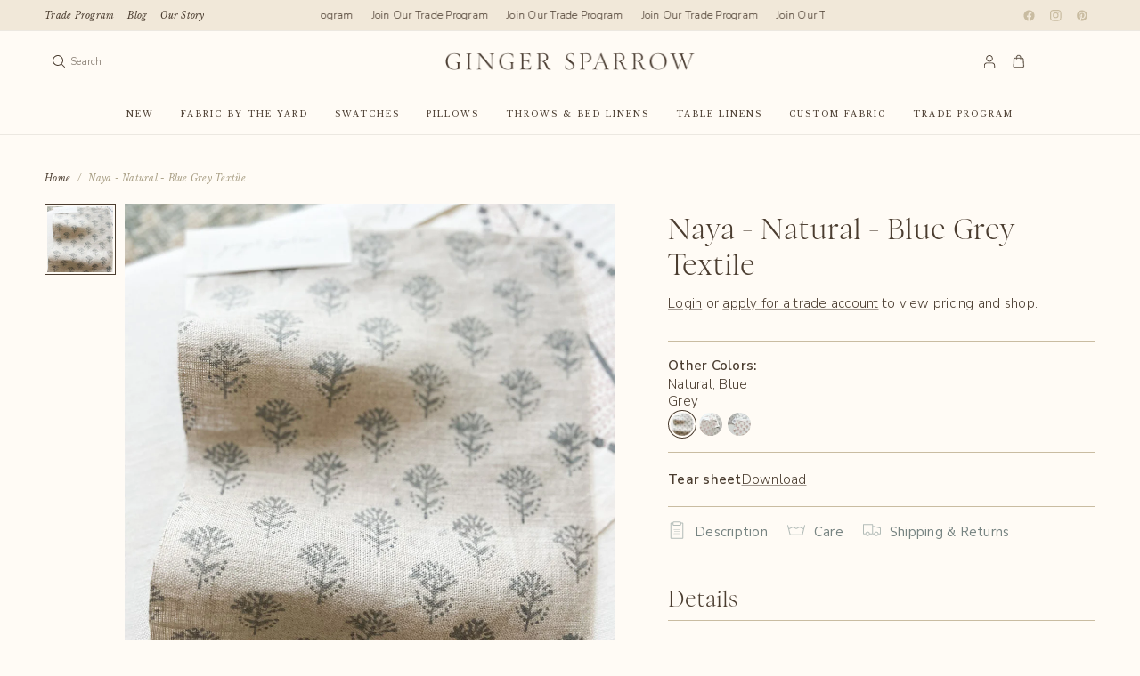

--- FILE ---
content_type: text/html; charset=utf-8
request_url: https://www.gingersparrow.com/products/naya-natural-blue-grey-textile
body_size: 30496
content:
<!doctype html><html class="no-js" lang="en" dir="ltr">
<head>
	<meta charset="utf-8">
	<meta http-equiv="X-UA-Compatible" content="IE=edge,chrome=1">
	<meta name="viewport" content="width=device-width, initial-scale=1, maximum-scale=5, viewport-fit=cover">
	<meta name="theme-color" content="#fffbf5">
	<link rel="canonical" href="https://www.gingersparrow.com/products/naya-natural-blue-grey-textile">
	<link rel="preconnect" href="https://cdn.shopify.com" crossorigin>
	<link rel="preload" as="style" href="//www.gingersparrow.com/cdn/shop/t/55/assets/app.css?v=119235217888728577771742611704">
<link rel="preload" as="style" href="//www.gingersparrow.com/cdn/shop/t/55/assets/product.css?v=6664418963500324761742611705">
<link rel="preload" as="image" href="//www.gingersparrow.com/cdn/shop/products/IMG_7541.jpg?v=1756858120&width=375" imagesrcset="//www.gingersparrow.com/cdn/shop/products/IMG_7541.jpg?v=1756858120&width=375 375w,//www.gingersparrow.com/cdn/shop/products/IMG_7541.jpg?v=1756858120&width=640 640w,//www.gingersparrow.com/cdn/shop/products/IMG_7541.jpg?v=1756858120&width=960 960w,//www.gingersparrow.com/cdn/shop/products/IMG_7541.jpg?v=1756858120&width=1280 1280w" imagesizes="auto">




<link href="//www.gingersparrow.com/cdn/shop/t/55/assets/animations.min.js?v=125778792411641688251742611704" as="script" rel="preload">

<link href="//www.gingersparrow.com/cdn/shop/t/55/assets/header.js?v=62920542822381044541742611704" as="script" rel="preload">
<link href="//www.gingersparrow.com/cdn/shop/t/55/assets/vendor.min.js?v=155183056825146248701742611706" as="script" rel="preload">
<link href="//www.gingersparrow.com/cdn/shop/t/55/assets/app.js?v=171856330696062434511742611704" as="script" rel="preload">


<script>
window.lazySizesConfig = window.lazySizesConfig || {};
window.lazySizesConfig.expand = 250;
window.lazySizesConfig.loadMode = 1;
window.lazySizesConfig.loadHidden = false;
</script>


	<link rel="icon" type="image/png" href="//www.gingersparrow.com/cdn/shop/files/GingerSparrow_Favicon_Floral-Dusk.png?crop=center&height=32&v=1755115929&width=32">

	<title>
	Naya - Natural - Blue Grey Textile &ndash; Ginger Sparrow
	</title>

	
	<meta name="description" content="HAND BLOCK PRINTED, NATURAL LINEN TEXTILE ACCEPTING PRE-ORDERS ONLY. SHIPS IN 20 BUSINESS DAYS. Featuring a delicate floral motif hand block printed using traditional printing techniques, we love the soft color and texture that gives this fabric so much character. Made using incredibly soft linen, it is a bit of modern">
	
<link rel="preconnect" href="https://fonts.shopifycdn.com" crossorigin>

<meta property="og:site_name" content="Ginger Sparrow">
<meta property="og:url" content="https://www.gingersparrow.com/products/naya-natural-blue-grey-textile">
<meta property="og:title" content="Naya - Natural - Blue Grey Textile">
<meta property="og:type" content="product">
<meta property="og:description" content="HAND BLOCK PRINTED, NATURAL LINEN TEXTILE ACCEPTING PRE-ORDERS ONLY. SHIPS IN 20 BUSINESS DAYS. Featuring a delicate floral motif hand block printed using traditional printing techniques, we love the soft color and texture that gives this fabric so much character. Made using incredibly soft linen, it is a bit of modern"><meta property="og:image" content="http://www.gingersparrow.com/cdn/shop/products/IMG_7541.jpg?v=1756858120">
  <meta property="og:image:secure_url" content="https://www.gingersparrow.com/cdn/shop/products/IMG_7541.jpg?v=1756858120">
  <meta property="og:image:width" content="1024">
  <meta property="og:image:height" content="1024"><meta property="og:price:amount" content="84.00">
  <meta property="og:price:currency" content="USD"><meta name="twitter:card" content="summary_large_image">
<meta name="twitter:title" content="Naya - Natural - Blue Grey Textile">
<meta name="twitter:description" content="HAND BLOCK PRINTED, NATURAL LINEN TEXTILE ACCEPTING PRE-ORDERS ONLY. SHIPS IN 20 BUSINESS DAYS. Featuring a delicate floral motif hand block printed using traditional printing techniques, we love the soft color and texture that gives this fabric so much character. Made using incredibly soft linen, it is a bit of modern">


	<link href="//www.gingersparrow.com/cdn/shop/t/55/assets/app.css?v=119235217888728577771742611704" rel="stylesheet" type="text/css" media="all" />
    <link href="//www.gingersparrow.com/cdn/shop/t/55/assets/custom.css?v=149573119061542230681762982783" rel="stylesheet" type="text/css" media="all" />

	<style data-shopify>
	@font-face {
  font-family: Jost;
  font-weight: 400;
  font-style: normal;
  font-display: swap;
  src: url("//www.gingersparrow.com/cdn/fonts/jost/jost_n4.d47a1b6347ce4a4c9f437608011273009d91f2b7.woff2") format("woff2"),
       url("//www.gingersparrow.com/cdn/fonts/jost/jost_n4.791c46290e672b3f85c3d1c651ef2efa3819eadd.woff") format("woff");
}

@font-face {
  font-family: Jost;
  font-weight: 500;
  font-style: normal;
  font-display: swap;
  src: url("//www.gingersparrow.com/cdn/fonts/jost/jost_n5.7c8497861ffd15f4e1284cd221f14658b0e95d61.woff2") format("woff2"),
       url("//www.gingersparrow.com/cdn/fonts/jost/jost_n5.fb6a06896db583cc2df5ba1b30d9c04383119dd9.woff") format("woff");
}

@font-face {
  font-family: Jost;
  font-weight: 600;
  font-style: normal;
  font-display: swap;
  src: url("//www.gingersparrow.com/cdn/fonts/jost/jost_n6.ec1178db7a7515114a2d84e3dd680832b7af8b99.woff2") format("woff2"),
       url("//www.gingersparrow.com/cdn/fonts/jost/jost_n6.b1178bb6bdd3979fef38e103a3816f6980aeaff9.woff") format("woff");
}

@font-face {
  font-family: Jost;
  font-weight: 400;
  font-style: italic;
  font-display: swap;
  src: url("//www.gingersparrow.com/cdn/fonts/jost/jost_i4.b690098389649750ada222b9763d55796c5283a5.woff2") format("woff2"),
       url("//www.gingersparrow.com/cdn/fonts/jost/jost_i4.fd766415a47e50b9e391ae7ec04e2ae25e7e28b0.woff") format("woff");
}

@font-face {
  font-family: Jost;
  font-weight: 600;
  font-style: italic;
  font-display: swap;
  src: url("//www.gingersparrow.com/cdn/fonts/jost/jost_i6.9af7e5f39e3a108c08f24047a4276332d9d7b85e.woff2") format("woff2"),
       url("//www.gingersparrow.com/cdn/fonts/jost/jost_i6.2bf310262638f998ed206777ce0b9a3b98b6fe92.woff") format("woff");
}


		@font-face {
  font-family: Fraunces;
  font-weight: 300;
  font-style: normal;
  font-display: swap;
  src: url("//www.gingersparrow.com/cdn/fonts/fraunces/fraunces_n3.eb6167b8e91a4d1bd5856f011cf4040a1c7f82c4.woff2") format("woff2"),
       url("//www.gingersparrow.com/cdn/fonts/fraunces/fraunces_n3.358d9e4f36c5950dc30ac8bff0428c25af172c96.woff") format("woff");
}

@font-face {
  font-family: Fraunces;
  font-weight: 400;
  font-style: normal;
  font-display: swap;
  src: url("//www.gingersparrow.com/cdn/fonts/fraunces/fraunces_n4.8e6986daad4907c36a536fb8d55aaf5318c974ca.woff2") format("woff2"),
       url("//www.gingersparrow.com/cdn/fonts/fraunces/fraunces_n4.879060358fafcf2c4c4b6df76c608dc301ced93b.woff") format("woff");
}

h1,h2,h3,h4,h5,h6,
	.h1,.h2,.h3,.h4,.h5,.h6,
	.logolink.text-logo,
	.heading-font,
	.h1-xlarge,
	.h1-large,
	.customer-addresses .my-address .address-index {
		font-style: normal;
		font-weight: 300;
		font-family: Fraunces, serif;
	}
	body,
	.body-font {
		font-style: normal;
		font-weight: 400;
		font-family: Jost, sans-serif;
	}
	:root {
		--mobile-swipe-width: calc(90vw - 30px);
		--font-body-scale: 1.0;
		--font-body-line-height-scale: 1.0;
		--font-body-letter-spacing: 0.0em;
		--font-body-medium-weight: 500;
    --font-body-bold-weight: 600;
		--font-announcement-scale: 1.0;
		--font-heading-scale: 1.0;
		--font-heading-line-height-scale: 1.0;
		--font-heading-line-height-scale-large: 1.1;
		--font-heading-letter-spacing: 0.0em;
		--font-navigation-scale: 1.0;
		--font-product-title-scale: 1.0;
		--font-product-title-line-height-scale: 1.0;
		--button-letter-spacing: 0.1em;

		--bg-body: #fffbf5;
		--bg-body-rgb: 255,251,245;
		--bg-body-darken: #fff5e6;
		--payment-terms-background-color: #fffbf5;
		--color-body: #4b3d30;
		--color-body-rgb: 75,61,48;
		--color-border: rgba(var(--color-body-rgb), 0.1);
		--color-accent: #b3bcb8;
		--color-accent-rgb: 179,188,184;
		--color-heading: #4b3d30;
		--color-heading-rgb: 75,61,48;
		--color-overlay: #242424;
		--color-overlay-rgb: 36,36,36;

		--shopify-accelerated-checkout-button-block-size: 44px;
		--shopify-accelerated-checkout-inline-alignment: center;
		--shopify-accelerated-checkout-skeleton-animation-duration: 0.25s;

		--color-announcement-bar-text: #4b3d30;
		--color-announcement-bar-bg: #f1e8d9;

		--color-header-bg: #fffbf5;
		--color-header-bg-rgb: 255,251,245;
		--color-header-text: #4b3d30;
		--color-header-text-rgb: 75,61,48;

		--solid-button-background: #b3bcb8;
		--solid-button-background-hover: #a0aba6;
		--solid-button-background-accent-hover:  #a0aba6;
		--button-border-radius: 3px;
		--shopify-accelerated-checkout-button-border-radius: 3px;

		--color-price: #4b3d30;
		--color-price-discounted: #d83f3f;
		--color-star: #ce7979;
		--color-dots: #4b3d30;

		--color-inventory-instock: #369d65;
		--color-inventory-lowstock: #f5851e;

		--section-spacing-mobile: 20px;
		--section-spacing-desktop: 30px;

		--color-badge-text: #ffffff;
		--color-badge-sold-out: #939393;
		--color-badge-sale: #c69e7d;
		
		--color-badge-preorder: #b3bcb8;
		--badge-corner-radius: 0px;

		--color-footer-text: #4b3d30;
		--color-footer-text-rgb: 75,61,48;
		--color-footer-bg: #fffbf5;
	}.badge[data-badge="new"],.badge[data-badge="bestseller"],.badge[data-badge="exclusive"]{
				color: #4b3d30;
				background: #f7f0e6;
			}
		
.badge[data-badge="made-to-order"]{
				color: #fffbf5;
				background: #b3bcb8;
			}
		


</style>


	<script>
		window.theme = window.theme || {};
		theme = {
			settings: {
				money_with_currency_format:"${{amount}}",
				cart_drawer:true,
				product_id: 6705742970946,
				animation_easing: 'power1.out'
			},
			routes: {
				root_url: '/',
				cart_url: '/cart',
				cart_add_url: '/cart/add',
				search_url: '/search',
				cart_change_url: '/cart/change',
				cart_update_url: '/cart/update',
				cart_clear_url: '/cart/clear',
				predictive_search_url: '/search/suggest',
			},
			variantStrings: {
        addToCart: `Add to cart`,
        soldOut: `Sold out`,
        unavailable: `Unavailable`,
        preOrder: `Pre-order`,
      },
			strings: {
				requiresTerms: `You must agree with the terms and conditions of sales to check out`,
				showMore: `Show more`,
				showLess: `Show less`,
				showFilters: `Show filters`,
				shippingEstimatorNoResults: `Sorry, we do not ship to your address.`,
				shippingEstimatorOneResult: `There is one shipping rate for your address:`,
				shippingEstimatorMultipleResults: `There are several shipping rates for your address:`,
				shippingEstimatorError: `One or more error occurred while retrieving shipping rates:`
			}
		};
	</script>
	<script>window.performance && window.performance.mark && window.performance.mark('shopify.content_for_header.start');</script><meta name="google-site-verification" content="SfaMb5WmZJZEwLpVArc6yU-tnlJ4jr3AQFLweCCfYKI">
<meta id="shopify-digital-wallet" name="shopify-digital-wallet" content="/21262369/digital_wallets/dialog">
<meta name="shopify-checkout-api-token" content="896c18797569401224fcb00707b6b1df">
<link rel="alternate" type="application/json+oembed" href="https://www.gingersparrow.com/products/naya-natural-blue-grey-textile.oembed">
<script async="async" src="/checkouts/internal/preloads.js?locale=en-US"></script>
<link rel="preconnect" href="https://shop.app" crossorigin="anonymous">
<script async="async" src="https://shop.app/checkouts/internal/preloads.js?locale=en-US&shop_id=21262369" crossorigin="anonymous"></script>
<script id="apple-pay-shop-capabilities" type="application/json">{"shopId":21262369,"countryCode":"US","currencyCode":"USD","merchantCapabilities":["supports3DS"],"merchantId":"gid:\/\/shopify\/Shop\/21262369","merchantName":"Ginger Sparrow","requiredBillingContactFields":["postalAddress","email"],"requiredShippingContactFields":["postalAddress","email"],"shippingType":"shipping","supportedNetworks":["visa","masterCard","amex","discover","elo","jcb"],"total":{"type":"pending","label":"Ginger Sparrow","amount":"1.00"},"shopifyPaymentsEnabled":true,"supportsSubscriptions":true}</script>
<script id="shopify-features" type="application/json">{"accessToken":"896c18797569401224fcb00707b6b1df","betas":["rich-media-storefront-analytics"],"domain":"www.gingersparrow.com","predictiveSearch":true,"shopId":21262369,"locale":"en"}</script>
<script>var Shopify = Shopify || {};
Shopify.shop = "ginger-sparrow.myshopify.com";
Shopify.locale = "en";
Shopify.currency = {"active":"USD","rate":"1.0"};
Shopify.country = "US";
Shopify.theme = {"name":"DEV - Ascension","id":131918856258,"schema_name":"Ascension","schema_version":"2.0.0","theme_store_id":3223,"role":"main"};
Shopify.theme.handle = "null";
Shopify.theme.style = {"id":null,"handle":null};
Shopify.cdnHost = "www.gingersparrow.com/cdn";
Shopify.routes = Shopify.routes || {};
Shopify.routes.root = "/";</script>
<script type="module">!function(o){(o.Shopify=o.Shopify||{}).modules=!0}(window);</script>
<script>!function(o){function n(){var o=[];function n(){o.push(Array.prototype.slice.apply(arguments))}return n.q=o,n}var t=o.Shopify=o.Shopify||{};t.loadFeatures=n(),t.autoloadFeatures=n()}(window);</script>
<script>
  window.ShopifyPay = window.ShopifyPay || {};
  window.ShopifyPay.apiHost = "shop.app\/pay";
  window.ShopifyPay.redirectState = null;
</script>
<script id="shop-js-analytics" type="application/json">{"pageType":"product"}</script>
<script defer="defer" async type="module" src="//www.gingersparrow.com/cdn/shopifycloud/shop-js/modules/v2/client.init-shop-cart-sync_dlpDe4U9.en.esm.js"></script>
<script defer="defer" async type="module" src="//www.gingersparrow.com/cdn/shopifycloud/shop-js/modules/v2/chunk.common_FunKbpTJ.esm.js"></script>
<script type="module">
  await import("//www.gingersparrow.com/cdn/shopifycloud/shop-js/modules/v2/client.init-shop-cart-sync_dlpDe4U9.en.esm.js");
await import("//www.gingersparrow.com/cdn/shopifycloud/shop-js/modules/v2/chunk.common_FunKbpTJ.esm.js");

  window.Shopify.SignInWithShop?.initShopCartSync?.({"fedCMEnabled":true,"windoidEnabled":true});

</script>
<script>
  window.Shopify = window.Shopify || {};
  if (!window.Shopify.featureAssets) window.Shopify.featureAssets = {};
  window.Shopify.featureAssets['shop-js'] = {"shop-cart-sync":["modules/v2/client.shop-cart-sync_DIWHqfTk.en.esm.js","modules/v2/chunk.common_FunKbpTJ.esm.js"],"init-fed-cm":["modules/v2/client.init-fed-cm_CmNkGb1A.en.esm.js","modules/v2/chunk.common_FunKbpTJ.esm.js"],"shop-button":["modules/v2/client.shop-button_Dpfxl9vG.en.esm.js","modules/v2/chunk.common_FunKbpTJ.esm.js"],"shop-cash-offers":["modules/v2/client.shop-cash-offers_CtPYbIPM.en.esm.js","modules/v2/chunk.common_FunKbpTJ.esm.js","modules/v2/chunk.modal_n1zSoh3t.esm.js"],"init-windoid":["modules/v2/client.init-windoid_V_O5I0mt.en.esm.js","modules/v2/chunk.common_FunKbpTJ.esm.js"],"shop-toast-manager":["modules/v2/client.shop-toast-manager_p8J9W8kY.en.esm.js","modules/v2/chunk.common_FunKbpTJ.esm.js"],"init-shop-email-lookup-coordinator":["modules/v2/client.init-shop-email-lookup-coordinator_DUdFDmvK.en.esm.js","modules/v2/chunk.common_FunKbpTJ.esm.js"],"init-shop-cart-sync":["modules/v2/client.init-shop-cart-sync_dlpDe4U9.en.esm.js","modules/v2/chunk.common_FunKbpTJ.esm.js"],"pay-button":["modules/v2/client.pay-button_x_P2fRzB.en.esm.js","modules/v2/chunk.common_FunKbpTJ.esm.js"],"shop-login-button":["modules/v2/client.shop-login-button_C3-NmE42.en.esm.js","modules/v2/chunk.common_FunKbpTJ.esm.js","modules/v2/chunk.modal_n1zSoh3t.esm.js"],"avatar":["modules/v2/client.avatar_BTnouDA3.en.esm.js"],"init-shop-for-new-customer-accounts":["modules/v2/client.init-shop-for-new-customer-accounts_aeWumpsw.en.esm.js","modules/v2/client.shop-login-button_C3-NmE42.en.esm.js","modules/v2/chunk.common_FunKbpTJ.esm.js","modules/v2/chunk.modal_n1zSoh3t.esm.js"],"init-customer-accounts-sign-up":["modules/v2/client.init-customer-accounts-sign-up_CRLhpYdY.en.esm.js","modules/v2/client.shop-login-button_C3-NmE42.en.esm.js","modules/v2/chunk.common_FunKbpTJ.esm.js","modules/v2/chunk.modal_n1zSoh3t.esm.js"],"checkout-modal":["modules/v2/client.checkout-modal_EOl6FxyC.en.esm.js","modules/v2/chunk.common_FunKbpTJ.esm.js","modules/v2/chunk.modal_n1zSoh3t.esm.js"],"init-customer-accounts":["modules/v2/client.init-customer-accounts_BkuyBVsz.en.esm.js","modules/v2/client.shop-login-button_C3-NmE42.en.esm.js","modules/v2/chunk.common_FunKbpTJ.esm.js","modules/v2/chunk.modal_n1zSoh3t.esm.js"],"shop-follow-button":["modules/v2/client.shop-follow-button_DDNA7Aw9.en.esm.js","modules/v2/chunk.common_FunKbpTJ.esm.js","modules/v2/chunk.modal_n1zSoh3t.esm.js"],"lead-capture":["modules/v2/client.lead-capture_LZVhB0lN.en.esm.js","modules/v2/chunk.common_FunKbpTJ.esm.js","modules/v2/chunk.modal_n1zSoh3t.esm.js"],"shop-login":["modules/v2/client.shop-login_D4d_T_FR.en.esm.js","modules/v2/chunk.common_FunKbpTJ.esm.js","modules/v2/chunk.modal_n1zSoh3t.esm.js"],"payment-terms":["modules/v2/client.payment-terms_g-geHK5T.en.esm.js","modules/v2/chunk.common_FunKbpTJ.esm.js","modules/v2/chunk.modal_n1zSoh3t.esm.js"]};
</script>
<script>(function() {
  var isLoaded = false;
  function asyncLoad() {
    if (isLoaded) return;
    isLoaded = true;
    var urls = ["https:\/\/widgets.automizely.com\/aftership\/gmv.js?organization_id=170a5f6920f64077a5c149fe897d7552\u0026shop=ginger-sparrow.myshopify.com","https:\/\/static.klaviyo.com\/onsite\/js\/PqUDFr\/klaviyo.js?company_id=PqUDFr\u0026shop=ginger-sparrow.myshopify.com"];
    for (var i = 0; i < urls.length; i++) {
      var s = document.createElement('script');
      s.type = 'text/javascript';
      s.async = true;
      s.src = urls[i];
      var x = document.getElementsByTagName('script')[0];
      x.parentNode.insertBefore(s, x);
    }
  };
  if(window.attachEvent) {
    window.attachEvent('onload', asyncLoad);
  } else {
    window.addEventListener('load', asyncLoad, false);
  }
})();</script>
<script id="__st">var __st={"a":21262369,"offset":-28800,"reqid":"015834b6-567b-49f2-94db-c04319e4178c-1765481084","pageurl":"www.gingersparrow.com\/products\/naya-natural-blue-grey-textile","u":"dfecae90ed97","p":"product","rtyp":"product","rid":6705742970946};</script>
<script>window.ShopifyPaypalV4VisibilityTracking = true;</script>
<script id="captcha-bootstrap">!function(){'use strict';const t='contact',e='account',n='new_comment',o=[[t,t],['blogs',n],['comments',n],[t,'customer']],c=[[e,'customer_login'],[e,'guest_login'],[e,'recover_customer_password'],[e,'create_customer']],r=t=>t.map((([t,e])=>`form[action*='/${t}']:not([data-nocaptcha='true']) input[name='form_type'][value='${e}']`)).join(','),a=t=>()=>t?[...document.querySelectorAll(t)].map((t=>t.form)):[];function s(){const t=[...o],e=r(t);return a(e)}const i='password',u='form_key',d=['recaptcha-v3-token','g-recaptcha-response','h-captcha-response',i],f=()=>{try{return window.sessionStorage}catch{return}},m='__shopify_v',_=t=>t.elements[u];function p(t,e,n=!1){try{const o=window.sessionStorage,c=JSON.parse(o.getItem(e)),{data:r}=function(t){const{data:e,action:n}=t;return t[m]||n?{data:e,action:n}:{data:t,action:n}}(c);for(const[e,n]of Object.entries(r))t.elements[e]&&(t.elements[e].value=n);n&&o.removeItem(e)}catch(o){console.error('form repopulation failed',{error:o})}}const l='form_type',E='cptcha';function T(t){t.dataset[E]=!0}const w=window,h=w.document,L='Shopify',v='ce_forms',y='captcha';let A=!1;((t,e)=>{const n=(g='f06e6c50-85a8-45c8-87d0-21a2b65856fe',I='https://cdn.shopify.com/shopifycloud/storefront-forms-hcaptcha/ce_storefront_forms_captcha_hcaptcha.v1.5.2.iife.js',D={infoText:'Protected by hCaptcha',privacyText:'Privacy',termsText:'Terms'},(t,e,n)=>{const o=w[L][v],c=o.bindForm;if(c)return c(t,g,e,D).then(n);var r;o.q.push([[t,g,e,D],n]),r=I,A||(h.body.append(Object.assign(h.createElement('script'),{id:'captcha-provider',async:!0,src:r})),A=!0)});var g,I,D;w[L]=w[L]||{},w[L][v]=w[L][v]||{},w[L][v].q=[],w[L][y]=w[L][y]||{},w[L][y].protect=function(t,e){n(t,void 0,e),T(t)},Object.freeze(w[L][y]),function(t,e,n,w,h,L){const[v,y,A,g]=function(t,e,n){const i=e?o:[],u=t?c:[],d=[...i,...u],f=r(d),m=r(i),_=r(d.filter((([t,e])=>n.includes(e))));return[a(f),a(m),a(_),s()]}(w,h,L),I=t=>{const e=t.target;return e instanceof HTMLFormElement?e:e&&e.form},D=t=>v().includes(t);t.addEventListener('submit',(t=>{const e=I(t);if(!e)return;const n=D(e)&&!e.dataset.hcaptchaBound&&!e.dataset.recaptchaBound,o=_(e),c=g().includes(e)&&(!o||!o.value);(n||c)&&t.preventDefault(),c&&!n&&(function(t){try{if(!f())return;!function(t){const e=f();if(!e)return;const n=_(t);if(!n)return;const o=n.value;o&&e.removeItem(o)}(t);const e=Array.from(Array(32),(()=>Math.random().toString(36)[2])).join('');!function(t,e){_(t)||t.append(Object.assign(document.createElement('input'),{type:'hidden',name:u})),t.elements[u].value=e}(t,e),function(t,e){const n=f();if(!n)return;const o=[...t.querySelectorAll(`input[type='${i}']`)].map((({name:t})=>t)),c=[...d,...o],r={};for(const[a,s]of new FormData(t).entries())c.includes(a)||(r[a]=s);n.setItem(e,JSON.stringify({[m]:1,action:t.action,data:r}))}(t,e)}catch(e){console.error('failed to persist form',e)}}(e),e.submit())}));const S=(t,e)=>{t&&!t.dataset[E]&&(n(t,e.some((e=>e===t))),T(t))};for(const o of['focusin','change'])t.addEventListener(o,(t=>{const e=I(t);D(e)&&S(e,y())}));const B=e.get('form_key'),M=e.get(l),P=B&&M;t.addEventListener('DOMContentLoaded',(()=>{const t=y();if(P)for(const e of t)e.elements[l].value===M&&p(e,B);[...new Set([...A(),...v().filter((t=>'true'===t.dataset.shopifyCaptcha))])].forEach((e=>S(e,t)))}))}(h,new URLSearchParams(w.location.search),n,t,e,['guest_login'])})(!0,!0)}();</script>
<script integrity="sha256-52AcMU7V7pcBOXWImdc/TAGTFKeNjmkeM1Pvks/DTgc=" data-source-attribution="shopify.loadfeatures" defer="defer" src="//www.gingersparrow.com/cdn/shopifycloud/storefront/assets/storefront/load_feature-81c60534.js" crossorigin="anonymous"></script>
<script crossorigin="anonymous" defer="defer" src="//www.gingersparrow.com/cdn/shopifycloud/storefront/assets/shopify_pay/storefront-65b4c6d7.js?v=20250812"></script>
<script data-source-attribution="shopify.dynamic_checkout.dynamic.init">var Shopify=Shopify||{};Shopify.PaymentButton=Shopify.PaymentButton||{isStorefrontPortableWallets:!0,init:function(){window.Shopify.PaymentButton.init=function(){};var t=document.createElement("script");t.src="https://www.gingersparrow.com/cdn/shopifycloud/portable-wallets/latest/portable-wallets.en.js",t.type="module",document.head.appendChild(t)}};
</script>
<script data-source-attribution="shopify.dynamic_checkout.buyer_consent">
  function portableWalletsHideBuyerConsent(e){var t=document.getElementById("shopify-buyer-consent"),n=document.getElementById("shopify-subscription-policy-button");t&&n&&(t.classList.add("hidden"),t.setAttribute("aria-hidden","true"),n.removeEventListener("click",e))}function portableWalletsShowBuyerConsent(e){var t=document.getElementById("shopify-buyer-consent"),n=document.getElementById("shopify-subscription-policy-button");t&&n&&(t.classList.remove("hidden"),t.removeAttribute("aria-hidden"),n.addEventListener("click",e))}window.Shopify?.PaymentButton&&(window.Shopify.PaymentButton.hideBuyerConsent=portableWalletsHideBuyerConsent,window.Shopify.PaymentButton.showBuyerConsent=portableWalletsShowBuyerConsent);
</script>
<script data-source-attribution="shopify.dynamic_checkout.cart.bootstrap">document.addEventListener("DOMContentLoaded",(function(){function t(){return document.querySelector("shopify-accelerated-checkout-cart, shopify-accelerated-checkout")}if(t())Shopify.PaymentButton.init();else{new MutationObserver((function(e,n){t()&&(Shopify.PaymentButton.init(),n.disconnect())})).observe(document.body,{childList:!0,subtree:!0})}}));
</script>
<link id="shopify-accelerated-checkout-styles" rel="stylesheet" media="screen" href="https://www.gingersparrow.com/cdn/shopifycloud/portable-wallets/latest/accelerated-checkout-backwards-compat.css" crossorigin="anonymous">
<style id="shopify-accelerated-checkout-cart">
        #shopify-buyer-consent {
  margin-top: 1em;
  display: inline-block;
  width: 100%;
}

#shopify-buyer-consent.hidden {
  display: none;
}

#shopify-subscription-policy-button {
  background: none;
  border: none;
  padding: 0;
  text-decoration: underline;
  font-size: inherit;
  cursor: pointer;
}

#shopify-subscription-policy-button::before {
  box-shadow: none;
}

      </style>

<script>window.performance && window.performance.mark && window.performance.mark('shopify.content_for_header.end');</script> <!-- Header hook for plugins -->

	<script>document.documentElement.className = document.documentElement.className.replace('no-js', 'js');</script>
	
<!-- Custom Fonts -->
<link rel="preconnect" href="https://fonts.googleapis.com">
<link rel="preconnect" href="https://fonts.gstatic.com" crossorigin>
<link href="https://fonts.googleapis.com/css2?family=Libre+Baskerville:ital,wght@0,400;0,700;1,400&family=Rethink+Sans:ital,wght@0,400..800;1,400..800&display=swap" rel="stylesheet">
<link href="https://fonts.googleapis.com/css2?family=Libre+Baskerville:ital,wght@0,400;0,700;1,400&family=Nunito+Sans:ital,opsz,wght@0,6..12,200..1000;1,6..12,200..1000&family=Rethink+Sans:ital,wght@0,400..800;1,400..800&display=swap" rel="stylesheet">
<link href="https://fonts.googleapis.com/css2?family=Fira+Sans:ital,wght@0,100;0,200;0,300;0,400;0,500;0,600;0,700;0,800;0,900;1,100;1,200;1,300;1,400;1,500;1,600;1,700;1,800;1,900&family=Libre+Baskerville:ital,wght@0,400;0,700;1,400&family=Nunito+Sans:ital,opsz,wght@0,6..12,200..1000;1,6..12,200..1000&family=Rethink+Sans:ital,wght@0,400..800;1,400..800&display=swap" rel="stylesheet">
<!-- End Custom Fonts -->
  
<link href="https://monorail-edge.shopifysvc.com" rel="dns-prefetch">
<script>(function(){if ("sendBeacon" in navigator && "performance" in window) {try {var session_token_from_headers = performance.getEntriesByType('navigation')[0].serverTiming.find(x => x.name == '_s').description;} catch {var session_token_from_headers = undefined;}var session_cookie_matches = document.cookie.match(/_shopify_s=([^;]*)/);var session_token_from_cookie = session_cookie_matches && session_cookie_matches.length === 2 ? session_cookie_matches[1] : "";var session_token = session_token_from_headers || session_token_from_cookie || "";function handle_abandonment_event(e) {var entries = performance.getEntries().filter(function(entry) {return /monorail-edge.shopifysvc.com/.test(entry.name);});if (!window.abandonment_tracked && entries.length === 0) {window.abandonment_tracked = true;var currentMs = Date.now();var navigation_start = performance.timing.navigationStart;var payload = {shop_id: 21262369,url: window.location.href,navigation_start,duration: currentMs - navigation_start,session_token,page_type: "product"};window.navigator.sendBeacon("https://monorail-edge.shopifysvc.com/v1/produce", JSON.stringify({schema_id: "online_store_buyer_site_abandonment/1.1",payload: payload,metadata: {event_created_at_ms: currentMs,event_sent_at_ms: currentMs}}));}}window.addEventListener('pagehide', handle_abandonment_event);}}());</script>
<script id="web-pixels-manager-setup">(function e(e,d,r,n,o){if(void 0===o&&(o={}),!Boolean(null===(a=null===(i=window.Shopify)||void 0===i?void 0:i.analytics)||void 0===a?void 0:a.replayQueue)){var i,a;window.Shopify=window.Shopify||{};var t=window.Shopify;t.analytics=t.analytics||{};var s=t.analytics;s.replayQueue=[],s.publish=function(e,d,r){return s.replayQueue.push([e,d,r]),!0};try{self.performance.mark("wpm:start")}catch(e){}var l=function(){var e={modern:/Edge?\/(1{2}[4-9]|1[2-9]\d|[2-9]\d{2}|\d{4,})\.\d+(\.\d+|)|Firefox\/(1{2}[4-9]|1[2-9]\d|[2-9]\d{2}|\d{4,})\.\d+(\.\d+|)|Chrom(ium|e)\/(9{2}|\d{3,})\.\d+(\.\d+|)|(Maci|X1{2}).+ Version\/(15\.\d+|(1[6-9]|[2-9]\d|\d{3,})\.\d+)([,.]\d+|)( \(\w+\)|)( Mobile\/\w+|) Safari\/|Chrome.+OPR\/(9{2}|\d{3,})\.\d+\.\d+|(CPU[ +]OS|iPhone[ +]OS|CPU[ +]iPhone|CPU IPhone OS|CPU iPad OS)[ +]+(15[._]\d+|(1[6-9]|[2-9]\d|\d{3,})[._]\d+)([._]\d+|)|Android:?[ /-](13[3-9]|1[4-9]\d|[2-9]\d{2}|\d{4,})(\.\d+|)(\.\d+|)|Android.+Firefox\/(13[5-9]|1[4-9]\d|[2-9]\d{2}|\d{4,})\.\d+(\.\d+|)|Android.+Chrom(ium|e)\/(13[3-9]|1[4-9]\d|[2-9]\d{2}|\d{4,})\.\d+(\.\d+|)|SamsungBrowser\/([2-9]\d|\d{3,})\.\d+/,legacy:/Edge?\/(1[6-9]|[2-9]\d|\d{3,})\.\d+(\.\d+|)|Firefox\/(5[4-9]|[6-9]\d|\d{3,})\.\d+(\.\d+|)|Chrom(ium|e)\/(5[1-9]|[6-9]\d|\d{3,})\.\d+(\.\d+|)([\d.]+$|.*Safari\/(?![\d.]+ Edge\/[\d.]+$))|(Maci|X1{2}).+ Version\/(10\.\d+|(1[1-9]|[2-9]\d|\d{3,})\.\d+)([,.]\d+|)( \(\w+\)|)( Mobile\/\w+|) Safari\/|Chrome.+OPR\/(3[89]|[4-9]\d|\d{3,})\.\d+\.\d+|(CPU[ +]OS|iPhone[ +]OS|CPU[ +]iPhone|CPU IPhone OS|CPU iPad OS)[ +]+(10[._]\d+|(1[1-9]|[2-9]\d|\d{3,})[._]\d+)([._]\d+|)|Android:?[ /-](13[3-9]|1[4-9]\d|[2-9]\d{2}|\d{4,})(\.\d+|)(\.\d+|)|Mobile Safari.+OPR\/([89]\d|\d{3,})\.\d+\.\d+|Android.+Firefox\/(13[5-9]|1[4-9]\d|[2-9]\d{2}|\d{4,})\.\d+(\.\d+|)|Android.+Chrom(ium|e)\/(13[3-9]|1[4-9]\d|[2-9]\d{2}|\d{4,})\.\d+(\.\d+|)|Android.+(UC? ?Browser|UCWEB|U3)[ /]?(15\.([5-9]|\d{2,})|(1[6-9]|[2-9]\d|\d{3,})\.\d+)\.\d+|SamsungBrowser\/(5\.\d+|([6-9]|\d{2,})\.\d+)|Android.+MQ{2}Browser\/(14(\.(9|\d{2,})|)|(1[5-9]|[2-9]\d|\d{3,})(\.\d+|))(\.\d+|)|K[Aa][Ii]OS\/(3\.\d+|([4-9]|\d{2,})\.\d+)(\.\d+|)/},d=e.modern,r=e.legacy,n=navigator.userAgent;return n.match(d)?"modern":n.match(r)?"legacy":"unknown"}(),u="modern"===l?"modern":"legacy",c=(null!=n?n:{modern:"",legacy:""})[u],f=function(e){return[e.baseUrl,"/wpm","/b",e.hashVersion,"modern"===e.buildTarget?"m":"l",".js"].join("")}({baseUrl:d,hashVersion:r,buildTarget:u}),m=function(e){var d=e.version,r=e.bundleTarget,n=e.surface,o=e.pageUrl,i=e.monorailEndpoint;return{emit:function(e){var a=e.status,t=e.errorMsg,s=(new Date).getTime(),l=JSON.stringify({metadata:{event_sent_at_ms:s},events:[{schema_id:"web_pixels_manager_load/3.1",payload:{version:d,bundle_target:r,page_url:o,status:a,surface:n,error_msg:t},metadata:{event_created_at_ms:s}}]});if(!i)return console&&console.warn&&console.warn("[Web Pixels Manager] No Monorail endpoint provided, skipping logging."),!1;try{return self.navigator.sendBeacon.bind(self.navigator)(i,l)}catch(e){}var u=new XMLHttpRequest;try{return u.open("POST",i,!0),u.setRequestHeader("Content-Type","text/plain"),u.send(l),!0}catch(e){return console&&console.warn&&console.warn("[Web Pixels Manager] Got an unhandled error while logging to Monorail."),!1}}}}({version:r,bundleTarget:l,surface:e.surface,pageUrl:self.location.href,monorailEndpoint:e.monorailEndpoint});try{o.browserTarget=l,function(e){var d=e.src,r=e.async,n=void 0===r||r,o=e.onload,i=e.onerror,a=e.sri,t=e.scriptDataAttributes,s=void 0===t?{}:t,l=document.createElement("script"),u=document.querySelector("head"),c=document.querySelector("body");if(l.async=n,l.src=d,a&&(l.integrity=a,l.crossOrigin="anonymous"),s)for(var f in s)if(Object.prototype.hasOwnProperty.call(s,f))try{l.dataset[f]=s[f]}catch(e){}if(o&&l.addEventListener("load",o),i&&l.addEventListener("error",i),u)u.appendChild(l);else{if(!c)throw new Error("Did not find a head or body element to append the script");c.appendChild(l)}}({src:f,async:!0,onload:function(){if(!function(){var e,d;return Boolean(null===(d=null===(e=window.Shopify)||void 0===e?void 0:e.analytics)||void 0===d?void 0:d.initialized)}()){var d=window.webPixelsManager.init(e)||void 0;if(d){var r=window.Shopify.analytics;r.replayQueue.forEach((function(e){var r=e[0],n=e[1],o=e[2];d.publishCustomEvent(r,n,o)})),r.replayQueue=[],r.publish=d.publishCustomEvent,r.visitor=d.visitor,r.initialized=!0}}},onerror:function(){return m.emit({status:"failed",errorMsg:"".concat(f," has failed to load")})},sri:function(e){var d=/^sha384-[A-Za-z0-9+/=]+$/;return"string"==typeof e&&d.test(e)}(c)?c:"",scriptDataAttributes:o}),m.emit({status:"loading"})}catch(e){m.emit({status:"failed",errorMsg:(null==e?void 0:e.message)||"Unknown error"})}}})({shopId: 21262369,storefrontBaseUrl: "https://www.gingersparrow.com",extensionsBaseUrl: "https://extensions.shopifycdn.com/cdn/shopifycloud/web-pixels-manager",monorailEndpoint: "https://monorail-edge.shopifysvc.com/unstable/produce_batch",surface: "storefront-renderer",enabledBetaFlags: ["2dca8a86"],webPixelsConfigList: [{"id":"1104478274","configuration":"{\"hashed_organization_id\":\"edb59b49033919d30a7cb094ac5ada81_v1\",\"app_key\":\"ginger-sparrow\",\"allow_collect_personal_data\":\"true\"}","eventPayloadVersion":"v1","runtimeContext":"STRICT","scriptVersion":"c3e64302e4c6a915b615bb03ddf3784a","type":"APP","apiClientId":111542,"privacyPurposes":["ANALYTICS","MARKETING","SALE_OF_DATA"],"dataSharingAdjustments":{"protectedCustomerApprovalScopes":["read_customer_address","read_customer_email","read_customer_name","read_customer_personal_data","read_customer_phone"]}},{"id":"555286594","configuration":"{\"appDomain\":\"app.sparklayer.io\", \"siteId\":\"gingersparrowllc\"}","eventPayloadVersion":"v1","runtimeContext":"STRICT","scriptVersion":"0100e94392fc4a3fcf8a30b67f6151c2","type":"APP","apiClientId":4974139,"privacyPurposes":["ANALYTICS","MARKETING","SALE_OF_DATA"],"dataSharingAdjustments":{"protectedCustomerApprovalScopes":["read_customer_address","read_customer_email","read_customer_name","read_customer_personal_data","read_customer_phone"]}},{"id":"341311554","configuration":"{\"config\":\"{\\\"pixel_id\\\":\\\"AW-830418569\\\",\\\"target_country\\\":\\\"US\\\",\\\"gtag_events\\\":[{\\\"type\\\":\\\"search\\\",\\\"action_label\\\":\\\"AW-830418569\\\/JWNbCPem46EBEInd_IsD\\\"},{\\\"type\\\":\\\"begin_checkout\\\",\\\"action_label\\\":\\\"AW-830418569\\\/MRk1CPSm46EBEInd_IsD\\\"},{\\\"type\\\":\\\"view_item\\\",\\\"action_label\\\":[\\\"AW-830418569\\\/msajCNil46EBEInd_IsD\\\",\\\"MC-T2SVR7QQCY\\\"]},{\\\"type\\\":\\\"purchase\\\",\\\"action_label\\\":[\\\"AW-830418569\\\/W3-YCNWl46EBEInd_IsD\\\",\\\"MC-T2SVR7QQCY\\\"]},{\\\"type\\\":\\\"page_view\\\",\\\"action_label\\\":[\\\"AW-830418569\\\/JooBCNKl46EBEInd_IsD\\\",\\\"MC-T2SVR7QQCY\\\"]},{\\\"type\\\":\\\"add_payment_info\\\",\\\"action_label\\\":\\\"AW-830418569\\\/TLNpCPqm46EBEInd_IsD\\\"},{\\\"type\\\":\\\"add_to_cart\\\",\\\"action_label\\\":\\\"AW-830418569\\\/VzHWCPGm46EBEInd_IsD\\\"}],\\\"enable_monitoring_mode\\\":false}\"}","eventPayloadVersion":"v1","runtimeContext":"OPEN","scriptVersion":"b2a88bafab3e21179ed38636efcd8a93","type":"APP","apiClientId":1780363,"privacyPurposes":[],"dataSharingAdjustments":{"protectedCustomerApprovalScopes":["read_customer_address","read_customer_email","read_customer_name","read_customer_personal_data","read_customer_phone"]}},{"id":"194347074","configuration":"{\"pixel_id\":\"1568517733282234\",\"pixel_type\":\"facebook_pixel\",\"metaapp_system_user_token\":\"-\"}","eventPayloadVersion":"v1","runtimeContext":"OPEN","scriptVersion":"ca16bc87fe92b6042fbaa3acc2fbdaa6","type":"APP","apiClientId":2329312,"privacyPurposes":["ANALYTICS","MARKETING","SALE_OF_DATA"],"dataSharingAdjustments":{"protectedCustomerApprovalScopes":["read_customer_address","read_customer_email","read_customer_name","read_customer_personal_data","read_customer_phone"]}},{"id":"57016386","eventPayloadVersion":"v1","runtimeContext":"LAX","scriptVersion":"1","type":"CUSTOM","privacyPurposes":["MARKETING"],"name":"Meta pixel (migrated)"},{"id":"109314114","eventPayloadVersion":"v1","runtimeContext":"LAX","scriptVersion":"1","type":"CUSTOM","privacyPurposes":["ANALYTICS"],"name":"Google Analytics tag (migrated)"},{"id":"shopify-app-pixel","configuration":"{}","eventPayloadVersion":"v1","runtimeContext":"STRICT","scriptVersion":"0450","apiClientId":"shopify-pixel","type":"APP","privacyPurposes":["ANALYTICS","MARKETING"]},{"id":"shopify-custom-pixel","eventPayloadVersion":"v1","runtimeContext":"LAX","scriptVersion":"0450","apiClientId":"shopify-pixel","type":"CUSTOM","privacyPurposes":["ANALYTICS","MARKETING"]}],isMerchantRequest: false,initData: {"shop":{"name":"Ginger Sparrow","paymentSettings":{"currencyCode":"USD"},"myshopifyDomain":"ginger-sparrow.myshopify.com","countryCode":"US","storefrontUrl":"https:\/\/www.gingersparrow.com"},"customer":null,"cart":null,"checkout":null,"productVariants":[{"price":{"amount":84.0,"currencyCode":"USD"},"product":{"title":"Naya - Natural - Blue Grey Textile","vendor":"Ginger Sparrow","id":"6705742970946","untranslatedTitle":"Naya - Natural - Blue Grey Textile","url":"\/products\/naya-natural-blue-grey-textile","type":"Fabric - Hand-Block Printed"},"id":"42198848897090","image":{"src":"\/\/www.gingersparrow.com\/cdn\/shop\/products\/IMG_7541.jpg?v=1756858120"},"sku":"naya-natural-blue-grey-textile","title":"Default Title","untranslatedTitle":"Default Title"}],"purchasingCompany":null},},"https://www.gingersparrow.com/cdn","ae1676cfwd2530674p4253c800m34e853cb",{"modern":"","legacy":""},{"shopId":"21262369","storefrontBaseUrl":"https:\/\/www.gingersparrow.com","extensionBaseUrl":"https:\/\/extensions.shopifycdn.com\/cdn\/shopifycloud\/web-pixels-manager","surface":"storefront-renderer","enabledBetaFlags":"[\"2dca8a86\"]","isMerchantRequest":"false","hashVersion":"ae1676cfwd2530674p4253c800m34e853cb","publish":"custom","events":"[[\"page_viewed\",{}],[\"product_viewed\",{\"productVariant\":{\"price\":{\"amount\":84.0,\"currencyCode\":\"USD\"},\"product\":{\"title\":\"Naya - Natural - Blue Grey Textile\",\"vendor\":\"Ginger Sparrow\",\"id\":\"6705742970946\",\"untranslatedTitle\":\"Naya - Natural - Blue Grey Textile\",\"url\":\"\/products\/naya-natural-blue-grey-textile\",\"type\":\"Fabric - Hand-Block Printed\"},\"id\":\"42198848897090\",\"image\":{\"src\":\"\/\/www.gingersparrow.com\/cdn\/shop\/products\/IMG_7541.jpg?v=1756858120\"},\"sku\":\"naya-natural-blue-grey-textile\",\"title\":\"Default Title\",\"untranslatedTitle\":\"Default Title\"}}]]"});</script><script>
  window.ShopifyAnalytics = window.ShopifyAnalytics || {};
  window.ShopifyAnalytics.meta = window.ShopifyAnalytics.meta || {};
  window.ShopifyAnalytics.meta.currency = 'USD';
  var meta = {"product":{"id":6705742970946,"gid":"gid:\/\/shopify\/Product\/6705742970946","vendor":"Ginger Sparrow","type":"Fabric - Hand-Block Printed","variants":[{"id":42198848897090,"price":8400,"name":"Naya - Natural - Blue Grey Textile","public_title":null,"sku":"naya-natural-blue-grey-textile"}],"remote":false},"page":{"pageType":"product","resourceType":"product","resourceId":6705742970946}};
  for (var attr in meta) {
    window.ShopifyAnalytics.meta[attr] = meta[attr];
  }
</script>
<script class="analytics">
  (function () {
    var customDocumentWrite = function(content) {
      var jquery = null;

      if (window.jQuery) {
        jquery = window.jQuery;
      } else if (window.Checkout && window.Checkout.$) {
        jquery = window.Checkout.$;
      }

      if (jquery) {
        jquery('body').append(content);
      }
    };

    var hasLoggedConversion = function(token) {
      if (token) {
        return document.cookie.indexOf('loggedConversion=' + token) !== -1;
      }
      return false;
    }

    var setCookieIfConversion = function(token) {
      if (token) {
        var twoMonthsFromNow = new Date(Date.now());
        twoMonthsFromNow.setMonth(twoMonthsFromNow.getMonth() + 2);

        document.cookie = 'loggedConversion=' + token + '; expires=' + twoMonthsFromNow;
      }
    }

    var trekkie = window.ShopifyAnalytics.lib = window.trekkie = window.trekkie || [];
    if (trekkie.integrations) {
      return;
    }
    trekkie.methods = [
      'identify',
      'page',
      'ready',
      'track',
      'trackForm',
      'trackLink'
    ];
    trekkie.factory = function(method) {
      return function() {
        var args = Array.prototype.slice.call(arguments);
        args.unshift(method);
        trekkie.push(args);
        return trekkie;
      };
    };
    for (var i = 0; i < trekkie.methods.length; i++) {
      var key = trekkie.methods[i];
      trekkie[key] = trekkie.factory(key);
    }
    trekkie.load = function(config) {
      trekkie.config = config || {};
      trekkie.config.initialDocumentCookie = document.cookie;
      var first = document.getElementsByTagName('script')[0];
      var script = document.createElement('script');
      script.type = 'text/javascript';
      script.onerror = function(e) {
        var scriptFallback = document.createElement('script');
        scriptFallback.type = 'text/javascript';
        scriptFallback.onerror = function(error) {
                var Monorail = {
      produce: function produce(monorailDomain, schemaId, payload) {
        var currentMs = new Date().getTime();
        var event = {
          schema_id: schemaId,
          payload: payload,
          metadata: {
            event_created_at_ms: currentMs,
            event_sent_at_ms: currentMs
          }
        };
        return Monorail.sendRequest("https://" + monorailDomain + "/v1/produce", JSON.stringify(event));
      },
      sendRequest: function sendRequest(endpointUrl, payload) {
        // Try the sendBeacon API
        if (window && window.navigator && typeof window.navigator.sendBeacon === 'function' && typeof window.Blob === 'function' && !Monorail.isIos12()) {
          var blobData = new window.Blob([payload], {
            type: 'text/plain'
          });

          if (window.navigator.sendBeacon(endpointUrl, blobData)) {
            return true;
          } // sendBeacon was not successful

        } // XHR beacon

        var xhr = new XMLHttpRequest();

        try {
          xhr.open('POST', endpointUrl);
          xhr.setRequestHeader('Content-Type', 'text/plain');
          xhr.send(payload);
        } catch (e) {
          console.log(e);
        }

        return false;
      },
      isIos12: function isIos12() {
        return window.navigator.userAgent.lastIndexOf('iPhone; CPU iPhone OS 12_') !== -1 || window.navigator.userAgent.lastIndexOf('iPad; CPU OS 12_') !== -1;
      }
    };
    Monorail.produce('monorail-edge.shopifysvc.com',
      'trekkie_storefront_load_errors/1.1',
      {shop_id: 21262369,
      theme_id: 131918856258,
      app_name: "storefront",
      context_url: window.location.href,
      source_url: "//www.gingersparrow.com/cdn/s/trekkie.storefront.1a0636ab3186d698599065cb6ce9903ebacdd71a.min.js"});

        };
        scriptFallback.async = true;
        scriptFallback.src = '//www.gingersparrow.com/cdn/s/trekkie.storefront.1a0636ab3186d698599065cb6ce9903ebacdd71a.min.js';
        first.parentNode.insertBefore(scriptFallback, first);
      };
      script.async = true;
      script.src = '//www.gingersparrow.com/cdn/s/trekkie.storefront.1a0636ab3186d698599065cb6ce9903ebacdd71a.min.js';
      first.parentNode.insertBefore(script, first);
    };
    trekkie.load(
      {"Trekkie":{"appName":"storefront","development":false,"defaultAttributes":{"shopId":21262369,"isMerchantRequest":null,"themeId":131918856258,"themeCityHash":"14117404530439218229","contentLanguage":"en","currency":"USD","eventMetadataId":"894fd765-f4c9-43db-bf7d-5dbb18162d65"},"isServerSideCookieWritingEnabled":true,"monorailRegion":"shop_domain","enabledBetaFlags":["f0df213a"]},"Session Attribution":{},"S2S":{"facebookCapiEnabled":true,"source":"trekkie-storefront-renderer","apiClientId":580111}}
    );

    var loaded = false;
    trekkie.ready(function() {
      if (loaded) return;
      loaded = true;

      window.ShopifyAnalytics.lib = window.trekkie;

      var originalDocumentWrite = document.write;
      document.write = customDocumentWrite;
      try { window.ShopifyAnalytics.merchantGoogleAnalytics.call(this); } catch(error) {};
      document.write = originalDocumentWrite;

      window.ShopifyAnalytics.lib.page(null,{"pageType":"product","resourceType":"product","resourceId":6705742970946,"shopifyEmitted":true});

      var match = window.location.pathname.match(/checkouts\/(.+)\/(thank_you|post_purchase)/)
      var token = match? match[1]: undefined;
      if (!hasLoggedConversion(token)) {
        setCookieIfConversion(token);
        window.ShopifyAnalytics.lib.track("Viewed Product",{"currency":"USD","variantId":42198848897090,"productId":6705742970946,"productGid":"gid:\/\/shopify\/Product\/6705742970946","name":"Naya - Natural - Blue Grey Textile","price":"84.00","sku":"naya-natural-blue-grey-textile","brand":"Ginger Sparrow","variant":null,"category":"Fabric - Hand-Block Printed","nonInteraction":true,"remote":false},undefined,undefined,{"shopifyEmitted":true});
      window.ShopifyAnalytics.lib.track("monorail:\/\/trekkie_storefront_viewed_product\/1.1",{"currency":"USD","variantId":42198848897090,"productId":6705742970946,"productGid":"gid:\/\/shopify\/Product\/6705742970946","name":"Naya - Natural - Blue Grey Textile","price":"84.00","sku":"naya-natural-blue-grey-textile","brand":"Ginger Sparrow","variant":null,"category":"Fabric - Hand-Block Printed","nonInteraction":true,"remote":false,"referer":"https:\/\/www.gingersparrow.com\/products\/naya-natural-blue-grey-textile"});
      }
    });


        var eventsListenerScript = document.createElement('script');
        eventsListenerScript.async = true;
        eventsListenerScript.src = "//www.gingersparrow.com/cdn/shopifycloud/storefront/assets/shop_events_listener-3da45d37.js";
        document.getElementsByTagName('head')[0].appendChild(eventsListenerScript);

})();</script>
  <script>
  if (!window.ga || (window.ga && typeof window.ga !== 'function')) {
    window.ga = function ga() {
      (window.ga.q = window.ga.q || []).push(arguments);
      if (window.Shopify && window.Shopify.analytics && typeof window.Shopify.analytics.publish === 'function') {
        window.Shopify.analytics.publish("ga_stub_called", {}, {sendTo: "google_osp_migration"});
      }
      console.error("Shopify's Google Analytics stub called with:", Array.from(arguments), "\nSee https://help.shopify.com/manual/promoting-marketing/pixels/pixel-migration#google for more information.");
    };
    if (window.Shopify && window.Shopify.analytics && typeof window.Shopify.analytics.publish === 'function') {
      window.Shopify.analytics.publish("ga_stub_initialized", {}, {sendTo: "google_osp_migration"});
    }
  }
</script>
<script
  defer
  src="https://www.gingersparrow.com/cdn/shopifycloud/perf-kit/shopify-perf-kit-2.1.2.min.js"
  data-application="storefront-renderer"
  data-shop-id="21262369"
  data-render-region="gcp-us-central1"
  data-page-type="product"
  data-theme-instance-id="131918856258"
  data-theme-name="Ascension"
  data-theme-version="2.0.0"
  data-monorail-region="shop_domain"
  data-resource-timing-sampling-rate="10"
  data-shs="true"
  data-shs-beacon="true"
  data-shs-export-with-fetch="true"
  data-shs-logs-sample-rate="1"
></script>
</head>
<body class="animations-true button-uppercase-true product-card-spacing-large navigation-uppercase-false product-title-uppercase-false template-product template-product">
	<a class="screen-reader-shortcut" href="#main-content">Skip to content</a>
	<div id="wrapper">
		<div class="side-panel search-drawer" tabindex="-1" id="Search-Drawer" inert>
	<div class="search-drawer--inner">
		<div class="search-drawer--header">
			<search-form class="searchform">
				<form role="search" method="get" action="/search">
					<fieldset>
						<figure class="searchform--icon">
<svg width="16" height="16" viewBox="0 0 16 16" fill="var(--color-header-text)" xmlns="http://www.w3.org/2000/svg">
<path d="M15.8522 15.0193L12.0544 11.2433C13.5814 9.42717 14.0723 6.95724 13.3269 4.70525C12.5816 2.45326 10.7273 0.746101 8.4185 0.183103C6.10973 -0.361733 3.67371 0.328393 2.00121 1.99923C0.32872 3.67006 -0.362093 6.10366 0.183285 8.41014C0.728664 10.7166 2.43752 12.5691 4.69175 13.3137C6.94598 14.0583 9.41836 13.5679 11.2363 12.0424L15.0342 15.8365C15.2523 16.0545 15.6159 16.0545 15.834 15.8365C16.0522 15.6005 16.0522 15.2554 15.8522 15.0193ZM1.16497 6.84827C1.16497 5.34089 1.76488 3.90616 2.83746 2.83464C3.91004 1.76313 5.3462 1.16381 6.85508 1.16381C8.36396 1.16381 9.80012 1.76313 10.8727 2.83464C11.9453 3.90616 12.5452 5.34089 12.5452 6.84827C12.5452 8.35566 11.9453 9.79039 10.8727 10.8619C9.80012 11.9334 8.36396 12.5146 6.85508 12.5146C5.3462 12.5146 3.91004 11.9153 2.83746 10.8437C1.76488 9.79039 1.16497 8.35566 1.16497 6.84827Z" />
</svg>
</figure>
						<label for="side-panel-search-input" class="visually-hidden">Search</label>
						<input id="side-panel-search-input" type="search" class="search-field" placeholder="Search" value="" name="q" autocomplete="off">
					</fieldset>
				</form>
			</search-form>
			<side-panel-close class="side-panel-close">
<svg width="14" height="14" viewBox="0 0 14 14" fill="none" xmlns="http://www.w3.org/2000/svg">
<path d="M13 1L1 13M13 13L1 1" stroke="var(--color-body)" stroke-width="1.5" stroke-linecap="round" stroke-linejoin="round"/>
</svg>
</side-panel-close>
		</div><div class="search-drawer--content"><span class="loading-overlay small">
<svg aria-hidden="true" focusable="false" role="presentation" class="spinner" viewBox="0 0 66 66" xmlns="http://www.w3.org/2000/svg">
	<circle class="spinner-path" fill="none" stroke-width="6" cx="33" cy="33" r="30" stroke="var(--color-accent)"></circle>
</svg>
</span></div></div>
</div><script src="//www.gingersparrow.com/cdn/shop/t/55/assets/side-panel-content-tabs.js?v=140181749874581685621742611705" defer="defer"></script><link rel="stylesheet" href="//www.gingersparrow.com/cdn/shop/t/55/assets/product-grid.css?v=163217186640788266161742611705" media="print" onload="this.media='all'">
<link rel="stylesheet" href="//www.gingersparrow.com/cdn/shop/t/55/assets/predictive-search.css?v=15580919229205663711742611705" media="print" onload="this.media='all'">

<!-- BEGIN sections: header-group -->
<div id="shopify-section-sections--16502892822594__announcement-bar" class="shopify-section shopify-section-group-header-group header-announcement-bar"><link href="//www.gingersparrow.com/cdn/shop/t/55/assets/announcement-bar.css?v=65649479682632411131744827502" rel="stylesheet" type="text/css" media="all" /><aside class="announcement-bar announcement-bar--full-width">
	<div class="announcement-bar--inner announcement-bar--inner--type-both">
		<div class="announcement-bar--left announcement-bar--left--type-both">
			
  			  <ul class="thb-full-menu" role="menubar"><li role="menuitem" class="" >
						<a href="/pages/trade-program" class="thb-full-menu--link" title="Trade Program">Trade Program</a></li><li role="menuitem" class="" >
						<a href="/blogs/blog" class="thb-full-menu--link" title="Blog">Blog</a></li><li role="menuitem" class="menu-item-has-children" data-item-title="Our Story">
						<a href="#" class="thb-full-menu--link" title="Our Story">Our Story
<svg width="10" height="6" viewBox="0 0 10 6" fill="none" xmlns="http://www.w3.org/2000/svg">
<path d="M9 1L5 5L1 1" stroke="var(--color-header-text, --color-accent)" stroke-linecap="round" stroke-linejoin="round"/>
</svg>
</a><ul class="sub-menu" tabindex="-1"><li class="" role="none" >
										<a href="/pages/about" class="thb-full-menu--link" title="Our Story" role="menuitem">Our Story</a></li><li class="" role="none" >
										<a href="/pages/our-artisans" class="thb-full-menu--link" title="Artisans" role="menuitem">Artisans</a></li></ul></li></ul>
			
		</div>
      
        
        <div class="announcement-bar--center announcement-bar--left--type-both">
          <div class="announcement-bar--marquee direction-left" 
            style="--marquee-speed: 30s;"><div class="announcement-bar--item" ><a href="/pages/trade-program" target="_blank">Join Our Trade Program</a></div><div class="announcement-bar--item" ><a href="/pages/trade-program" target="_blank">Join Our Trade Program</a></div><div class="announcement-bar--item" ><a href="/pages/trade-program" target="_blank">Join Our Trade Program</a></div>
			  <div class="announcement-bar--item" ><a href="/pages/trade-program" target="_blank">Join Our Trade Program</a></div><div class="announcement-bar--item" ><a href="/pages/trade-program" target="_blank">Join Our Trade Program</a></div><div class="announcement-bar--item" ><a href="/pages/trade-program" target="_blank">Join Our Trade Program</a></div>
		  </div>
        </div>
        
      
		<div class="announcement-bar--right"><ul class="social-links">
	
	<li><a href="https://www.facebook.com/gingersparrow.store/" class="social facebook" target="_blank" rel="noreferrer" title="Facebook">
<svg aria-hidden="true" focusable="false" width="16" height="16" class="icon icon-facebook" viewBox="0 0 16 16" fill="var(--color-text)">
<path d="M15.5 8.0455C15.5 3.878 12.1425 0.5 8 0.5C3.8575 0.5 0.5 3.878 0.5 8.0455C0.5 11.8125 3.242 14.934 6.828 15.5V10.227H4.924V8.045H6.828V6.383C6.828 4.492 7.9475 3.447 9.661 3.447C10.481 3.447 11.34 3.5945 11.34 3.5945V5.4515H10.3935C9.462 5.4515 9.172 6.0335 9.172 6.6305V8.0455H11.252L10.9195 10.2265H9.172V15.5C12.758 14.934 15.5 11.8125 15.5 8.0455Z" />
</svg>
 <span>Facebook</span></a></li>
	
	
	
	<li><a href="https://www.instagram.com/ginger.sparrow/" class="social instagram" target="_blank" rel="noreferrer" title="Instagram">
<svg aria-hidden="true" focusable="false" role="presentation" class="icon icon-instagram" viewBox="0 0 18 18">
  <path fill="var(--color-text)" d="M8.77 1.58c2.34 0 2.62.01 3.54.05.86.04 1.32.18 1.63.3.41.17.7.35 1.01.66.3.3.5.6.65 1 .12.32.27.78.3 1.64.05.92.06 1.2.06 3.54s-.01 2.62-.05 3.54a4.79 4.79 0 01-.3 1.63c-.17.41-.35.7-.66 1.01-.3.3-.6.5-1.01.66-.31.12-.77.26-1.63.3-.92.04-1.2.05-3.54.05s-2.62 0-3.55-.05a4.79 4.79 0 01-1.62-.3c-.42-.16-.7-.35-1.01-.66-.31-.3-.5-.6-.66-1a4.87 4.87 0 01-.3-1.64c-.04-.92-.05-1.2-.05-3.54s0-2.62.05-3.54c.04-.86.18-1.32.3-1.63.16-.41.35-.7.66-1.01.3-.3.6-.5 1-.65.32-.12.78-.27 1.63-.3.93-.05 1.2-.06 3.55-.06zm0-1.58C6.39 0 6.09.01 5.15.05c-.93.04-1.57.2-2.13.4-.57.23-1.06.54-1.55 1.02C1 1.96.7 2.45.46 3.02c-.22.56-.37 1.2-.4 2.13C0 6.1 0 6.4 0 8.77s.01 2.68.05 3.61c.04.94.2 1.57.4 2.13.23.58.54 1.07 1.02 1.56.49.48.98.78 1.55 1.01.56.22 1.2.37 2.13.4.94.05 1.24.06 3.62.06 2.39 0 2.68-.01 3.62-.05.93-.04 1.57-.2 2.13-.41a4.27 4.27 0 001.55-1.01c.49-.49.79-.98 1.01-1.56.22-.55.37-1.19.41-2.13.04-.93.05-1.23.05-3.61 0-2.39 0-2.68-.05-3.62a6.47 6.47 0 00-.4-2.13 4.27 4.27 0 00-1.02-1.55A4.35 4.35 0 0014.52.46a6.43 6.43 0 00-2.13-.41A69 69 0 008.77 0z"/>
  <path fill="var(--color-text)" d="M8.8 4a4.5 4.5 0 100 9 4.5 4.5 0 000-9zm0 7.43a2.92 2.92 0 110-5.85 2.92 2.92 0 010 5.85zM13.43 5a1.05 1.05 0 100-2.1 1.05 1.05 0 000 2.1z">
</svg>
 <span>Instagram</span></a></li>
	
	
	
	<li><a href="https://www.pinterest.com/gingersparrowliving/" class="social pinterest" target="_blank" rel="noreferrer" title="Pinterest">
<svg aria-hidden="true" focusable="false" role="presentation" class="icon icon-pinterest" viewBox="0 0 17 18">
  <path fill="var(--color-text)" d="M8.48.58a8.42 8.42 0 015.9 2.45 8.42 8.42 0 011.33 10.08 8.28 8.28 0 01-7.23 4.16 8.5 8.5 0 01-2.37-.32c.42-.68.7-1.29.85-1.8l.59-2.29c.14.28.41.52.8.73.4.2.8.31 1.24.31.87 0 1.65-.25 2.34-.75a4.87 4.87 0 001.6-2.05 7.3 7.3 0 00.56-2.93c0-1.3-.5-2.41-1.49-3.36a5.27 5.27 0 00-3.8-1.43c-.93 0-1.8.16-2.58.48A5.23 5.23 0 002.85 8.6c0 .75.14 1.41.43 1.98.28.56.7.96 1.27 1.2.1.04.19.04.26 0 .07-.03.12-.1.15-.2l.18-.68c.05-.15.02-.3-.11-.45a2.35 2.35 0 01-.57-1.63A3.96 3.96 0 018.6 4.8c1.09 0 1.94.3 2.54.89.61.6.92 1.37.92 2.32 0 .8-.11 1.54-.33 2.21a3.97 3.97 0 01-.93 1.62c-.4.4-.87.6-1.4.6-.43 0-.78-.15-1.06-.47-.27-.32-.36-.7-.26-1.13a111.14 111.14 0 01.47-1.6l.18-.73c.06-.26.09-.47.09-.65 0-.36-.1-.66-.28-.89-.2-.23-.47-.35-.83-.35-.45 0-.83.2-1.13.62-.3.41-.46.93-.46 1.56a4.1 4.1 0 00.18 1.15l.06.15c-.6 2.58-.95 4.1-1.08 4.54-.12.55-.16 1.2-.13 1.94a8.4 8.4 0 01-5-7.65c0-2.3.81-4.28 2.44-5.9A8.04 8.04 0 018.48.57z">
</svg>
 <span>Pinterest</span></a></li>
	
	
	
	
	
	
</ul>
<div class="no-js-hidden"></div>
		</div>
	</div>
</aside>


<style> #shopify-section-sections--16502892822594__announcement-bar .announcement-bar--right > * {margin-left: 30px;} #shopify-section-sections--16502892822594__announcement-bar .announcement-bar--center.announcement-bar--left--type-both {margin-right: 4%;} </style></div><div id="shopify-section-sections--16502892822594__header" class="shopify-section shopify-section-group-header-group section-header-section"><sticky-header class="sticky-header sticky-header--transparent-false">
	<theme-header id="header" class="header style4 header--shadow-medium transparent--false header-sticky--active">
		<div class="header--inner"><div class="thb-header-mobile-left">
	<details class="mobile-toggle-wrapper">
	<summary class="mobile-toggle">
		<span></span>
		<span></span>
		<span></span>
	</summary><nav id="mobile-menu" class="mobile-menu-drawer" role="dialog" tabindex="-1">
	<div class="mobile-menu-drawer--inner"><ul class="mobile-menu body-font"><li><a href="/collections/new" title="New" class="link-container">New</a></li><li><details class="link-container">
							<summary class="parent-link">Fabric By The Yard<span class="link-forward">
<svg width="8" height="14" viewBox="0 0 8 14" fill="none" xmlns="http://www.w3.org/2000/svg">
<path d="M0.999999 13L7 7L1 1" stroke="var(--color-header-text, --color-accent)" stroke-linecap="round" stroke-linejoin="round"/>
</svg>
</span></summary>
							<ul class="sub-menu">
								<li class="parent-link-back">
									<button class="parent-link-back--button"><span>
<svg width="8" height="14" viewBox="0 0 8 14" fill="none" xmlns="http://www.w3.org/2000/svg">
<path d="M7 1L1 7L7 13" stroke="var(--color-header-text, --color-accent)" stroke-linecap="round" stroke-linejoin="round"/>
</svg>
</span> Fabric By The Yard</button>
								</li><li><details class="link-container">
											<summary class="parent-link">New
<span class="link-forward">
<svg width="8" height="14" viewBox="0 0 8 14" fill="none" xmlns="http://www.w3.org/2000/svg">
<path d="M0.999999 13L7 7L1 1" stroke="var(--color-header-text, --color-accent)" stroke-linecap="round" stroke-linejoin="round"/>
</svg>
</span>
											</summary>
											<ul class="sub-menu" tabindex="-1">
												<li class="parent-link-back">
													<button class="parent-link-back--button"><span>
<svg width="8" height="14" viewBox="0 0 8 14" fill="none" xmlns="http://www.w3.org/2000/svg">
<path d="M7 1L1 7L7 13" stroke="var(--color-header-text, --color-accent)" stroke-linecap="round" stroke-linejoin="round"/>
</svg>
</span> New</button>
												</li><li>
														<a href="/collections/new" title="Shop all" class="link-container" role="menuitem">Shop all </a>
													</li></ul>
										</details></li><li><details class="link-container">
											<summary class="parent-link">Season
<span class="link-forward">
<svg width="8" height="14" viewBox="0 0 8 14" fill="none" xmlns="http://www.w3.org/2000/svg">
<path d="M0.999999 13L7 7L1 1" stroke="var(--color-header-text, --color-accent)" stroke-linecap="round" stroke-linejoin="round"/>
</svg>
</span>
											</summary>
											<ul class="sub-menu" tabindex="-1">
												<li class="parent-link-back">
													<button class="parent-link-back--button"><span>
<svg width="8" height="14" viewBox="0 0 8 14" fill="none" xmlns="http://www.w3.org/2000/svg">
<path d="M7 1L1 7L7 13" stroke="var(--color-header-text, --color-accent)" stroke-linecap="round" stroke-linejoin="round"/>
</svg>
</span> Season</button>
												</li><li>
														<a href="/collections/spring-summer-1" title="Spring / Summer" class="link-container" role="menuitem">Spring / Summer </a>
													</li><li>
														<a href="/collections/fall-winter" title="Fall / Winter" class="link-container" role="menuitem">Fall / Winter </a>
													</li><li>
														<a href="/collections/fabric-by-season" title="Shop all" class="link-container" role="menuitem">Shop all </a>
													</li></ul>
										</details></li><li><details class="link-container">
											<summary class="parent-link">Style
<span class="link-forward">
<svg width="8" height="14" viewBox="0 0 8 14" fill="none" xmlns="http://www.w3.org/2000/svg">
<path d="M0.999999 13L7 7L1 1" stroke="var(--color-header-text, --color-accent)" stroke-linecap="round" stroke-linejoin="round"/>
</svg>
</span>
											</summary>
											<ul class="sub-menu" tabindex="-1">
												<li class="parent-link-back">
													<button class="parent-link-back--button"><span>
<svg width="8" height="14" viewBox="0 0 8 14" fill="none" xmlns="http://www.w3.org/2000/svg">
<path d="M7 1L1 7L7 13" stroke="var(--color-header-text, --color-accent)" stroke-linecap="round" stroke-linejoin="round"/>
</svg>
</span> Style</button>
												</li><li>
														<a href="/collections/florals" title="Florals" class="link-container" role="menuitem">Florals </a>
													</li><li>
														<a href="/collections/stripes" title="Stripes" class="link-container" role="menuitem">Stripes </a>
													</li><li>
														<a href="/collections/plaids" title="Plaids" class="link-container" role="menuitem">Plaids </a>
													</li><li>
														<a href="/collections/geometric-patterns" title="Geometric" class="link-container" role="menuitem">Geometric </a>
													</li><li>
														<a href="/collections/solids" title="Solids" class="link-container" role="menuitem">Solids </a>
													</li><li>
														<a href="/collections/fabric-by-style" title="Shop all" class="link-container" role="menuitem">Shop all </a>
													</li></ul>
										</details></li><li><details class="link-container">
											<summary class="parent-link">Color
<span class="link-forward">
<svg width="8" height="14" viewBox="0 0 8 14" fill="none" xmlns="http://www.w3.org/2000/svg">
<path d="M0.999999 13L7 7L1 1" stroke="var(--color-header-text, --color-accent)" stroke-linecap="round" stroke-linejoin="round"/>
</svg>
</span>
											</summary>
											<ul class="sub-menu" tabindex="-1">
												<li class="parent-link-back">
													<button class="parent-link-back--button"><span>
<svg width="8" height="14" viewBox="0 0 8 14" fill="none" xmlns="http://www.w3.org/2000/svg">
<path d="M7 1L1 7L7 13" stroke="var(--color-header-text, --color-accent)" stroke-linecap="round" stroke-linejoin="round"/>
</svg>
</span> Color</button>
												</li><li>
														<a href="/collections/neutrals" title="Neutrals" class="link-container" role="menuitem">Neutrals </a>
													</li><li>
														<a href="/collections/blues" title="Blues" class="link-container" role="menuitem">Blues </a>
													</li><li>
														<a href="/collections/tan-and-browns" title="Tan and Sand" class="link-container" role="menuitem">Tan and Sand </a>
													</li><li>
														<a href="/collections/pinks" title="Pinks" class="link-container" role="menuitem">Pinks </a>
													</li><li>
														<a href="/collections/greens" title="Greens" class="link-container" role="menuitem">Greens </a>
													</li><li>
														<a href="/collections/earth-tones" title="Earth Tones" class="link-container" role="menuitem">Earth Tones </a>
													</li><li>
														<a href="/collections/deep-and-moody" title="Deep &amp; Moody" class="link-container" role="menuitem">Deep & Moody </a>
													</li><li>
														<a href="/collections/fabric-by-color" title="Shop all" class="link-container" role="menuitem">Shop all </a>
													</li></ul>
										</details></li><li><details class="link-container">
											<summary class="parent-link">Technique
<span class="link-forward">
<svg width="8" height="14" viewBox="0 0 8 14" fill="none" xmlns="http://www.w3.org/2000/svg">
<path d="M0.999999 13L7 7L1 1" stroke="var(--color-header-text, --color-accent)" stroke-linecap="round" stroke-linejoin="round"/>
</svg>
</span>
											</summary>
											<ul class="sub-menu" tabindex="-1">
												<li class="parent-link-back">
													<button class="parent-link-back--button"><span>
<svg width="8" height="14" viewBox="0 0 8 14" fill="none" xmlns="http://www.w3.org/2000/svg">
<path d="M7 1L1 7L7 13" stroke="var(--color-header-text, --color-accent)" stroke-linecap="round" stroke-linejoin="round"/>
</svg>
</span> Technique</button>
												</li><li>
														<a href="/collections/handblock-printed-textile" title="Hand-Block Printed" class="link-container" role="menuitem">Hand-Block Printed </a>
													</li><li>
														<a href="/collections/handwoven-fabrics" title="Handwoven" class="link-container" role="menuitem">Handwoven </a>
													</li><li>
														<a href="/collections/fabric-by-technique" title="Shop all" class="link-container" role="menuitem">Shop all </a>
													</li></ul>
										</details></li><li>
											<a href="/collections/textiles" class="mega-menu-promotion">
	<div class="mega-menu-promotion--image">
<img class="lazyload " width="407" height="528" data-sizes="auto" src="//www.gingersparrow.com/cdn/shop/files/Menu_ShopAll_Textiles.jpg?v=1761935952&width=20" data-srcset="//www.gingersparrow.com/cdn/shop/files/Menu_ShopAll_Textiles.jpg?v=1761935952&width=670 670w" fetchpriority="low" alt="" style="object-position: 50.0% 50.0%;" />
</div><div class="mega-menu-promotion--cover">
		Shop All
	</div></a>

										</li><li>
											<a href="/pages/custom-design" class="mega-menu-promotion">
	<div class="mega-menu-promotion--image">
<img class="lazyload " width="408" height="528" data-sizes="auto" src="//www.gingersparrow.com/cdn/shop/files/MegaMenu-CustomFabricDesign.png?v=1744673441&width=20" data-srcset="//www.gingersparrow.com/cdn/shop/files/MegaMenu-CustomFabricDesign.png?v=1744673441&width=670 670w" fetchpriority="low" alt="" style="object-position: 50.0% 50.0%;" />
</div><div class="mega-menu-promotion--cover">
		Custom Fabric Design
	</div></a>

										</li><li>
											<a href="/collections/swatches" class="mega-menu-promotion">
	<div class="mega-menu-promotion--image">
<img class="lazyload " width="407" height="528" data-sizes="auto" src="//www.gingersparrow.com/cdn/shop/files/Megamenu-ShopSwatches.png?v=1744673437&width=20" data-srcset="//www.gingersparrow.com/cdn/shop/files/Megamenu-ShopSwatches.png?v=1744673437&width=670 670w" fetchpriority="low" alt="" style="object-position: 50.0% 50.0%;" />
</div><div class="mega-menu-promotion--cover">
		Shop Swatch Kits
	</div></a>

										</li></ul>
						</details></li><li><a href="/collections/swatches" title="Swatches" class="link-container">Swatches</a></li><li><details class="link-container">
							<summary class="parent-link">Pillows<span class="link-forward">
<svg width="8" height="14" viewBox="0 0 8 14" fill="none" xmlns="http://www.w3.org/2000/svg">
<path d="M0.999999 13L7 7L1 1" stroke="var(--color-header-text, --color-accent)" stroke-linecap="round" stroke-linejoin="round"/>
</svg>
</span></summary>
							<ul class="sub-menu">
								<li class="parent-link-back">
									<button class="parent-link-back--button"><span>
<svg width="8" height="14" viewBox="0 0 8 14" fill="none" xmlns="http://www.w3.org/2000/svg">
<path d="M7 1L1 7L7 13" stroke="var(--color-header-text, --color-accent)" stroke-linecap="round" stroke-linejoin="round"/>
</svg>
</span> Pillows</button>
								</li><li><details class="link-container">
											<summary class="parent-link">New
<span class="link-forward">
<svg width="8" height="14" viewBox="0 0 8 14" fill="none" xmlns="http://www.w3.org/2000/svg">
<path d="M0.999999 13L7 7L1 1" stroke="var(--color-header-text, --color-accent)" stroke-linecap="round" stroke-linejoin="round"/>
</svg>
</span>
											</summary>
											<ul class="sub-menu" tabindex="-1">
												<li class="parent-link-back">
													<button class="parent-link-back--button"><span>
<svg width="8" height="14" viewBox="0 0 8 14" fill="none" xmlns="http://www.w3.org/2000/svg">
<path d="M7 1L1 7L7 13" stroke="var(--color-header-text, --color-accent)" stroke-linecap="round" stroke-linejoin="round"/>
</svg>
</span> New</button>
												</li><li>
														<a href="/collections/handwoven-and-handblock-printed-throw-pillows" title="Shop all" class="link-container" role="menuitem">Shop all </a>
													</li></ul>
										</details></li><li><details class="link-container">
											<summary class="parent-link">Style
<span class="link-forward">
<svg width="8" height="14" viewBox="0 0 8 14" fill="none" xmlns="http://www.w3.org/2000/svg">
<path d="M0.999999 13L7 7L1 1" stroke="var(--color-header-text, --color-accent)" stroke-linecap="round" stroke-linejoin="round"/>
</svg>
</span>
											</summary>
											<ul class="sub-menu" tabindex="-1">
												<li class="parent-link-back">
													<button class="parent-link-back--button"><span>
<svg width="8" height="14" viewBox="0 0 8 14" fill="none" xmlns="http://www.w3.org/2000/svg">
<path d="M7 1L1 7L7 13" stroke="var(--color-header-text, --color-accent)" stroke-linecap="round" stroke-linejoin="round"/>
</svg>
</span> Style</button>
												</li><li>
														<a href="/collections/floral-pillows" title="Florals" class="link-container" role="menuitem">Florals </a>
													</li><li>
														<a href="/collections/striped-pillows" title="Stripes" class="link-container" role="menuitem">Stripes </a>
													</li><li>
														<a href="/collections/plaid-pillows" title="Plaids" class="link-container" role="menuitem">Plaids </a>
													</li><li>
														<a href="/collections/patterned-pillows" title="Geometric" class="link-container" role="menuitem">Geometric </a>
													</li><li>
														<a href="/collections/solid-pillows" title="Solids" class="link-container" role="menuitem">Solids </a>
													</li><li>
														<a href="/collections/handwoven-and-handblock-printed-throw-pillows" title="Shop all" class="link-container" role="menuitem">Shop all </a>
													</li></ul>
										</details></li><li>
											<a disabled class="mega-menu-promotion">
	<div class="mega-menu-promotion--image">
<img class="lazyload " width="423" height="550" data-sizes="auto" src="//www.gingersparrow.com/cdn/shop/files/Menu_Blank.png?v=1756845685&width=20" data-srcset="//www.gingersparrow.com/cdn/shop/files/Menu_Blank.png?v=1756845685&width=670 670w" fetchpriority="low" alt="" style="object-position: 50.0% 50.0%;" />
</div><div class="mega-menu-promotion--cover">
		
	</div></a>

										</li><li>
											<a href="/collections/handwoven-and-handblock-printed-throw-pillows" class="mega-menu-promotion">
	<div class="mega-menu-promotion--image">
<img class="lazyload " width="407" height="528" data-sizes="auto" src="//www.gingersparrow.com/cdn/shop/files/Menu_ShopAll_Pillows.jpg?v=1761936472&width=20" data-srcset="//www.gingersparrow.com/cdn/shop/files/Menu_ShopAll_Pillows.jpg?v=1761936472&width=670 670w" fetchpriority="low" alt="" style="object-position: 50.0% 50.0%;" />
</div><div class="mega-menu-promotion--cover">
		Shop All
	</div></a>

										</li><li>
											<a href="/collections/swatches" class="mega-menu-promotion">
	<div class="mega-menu-promotion--image">
<img class="lazyload " width="407" height="528" data-sizes="auto" src="//www.gingersparrow.com/cdn/shop/files/Megamenu-ShopSwatches.png?v=1744673437&width=20" data-srcset="//www.gingersparrow.com/cdn/shop/files/Megamenu-ShopSwatches.png?v=1744673437&width=670 670w" fetchpriority="low" alt="" style="object-position: 50.0% 50.0%;" />
</div><div class="mega-menu-promotion--cover">
		Shop Swatches
	</div></a>

										</li><li>
											<a href="/pages/custom-design" class="mega-menu-promotion">
	<div class="mega-menu-promotion--image">
<img class="lazyload " width="408" height="528" data-sizes="auto" src="//www.gingersparrow.com/cdn/shop/files/MegaMenu-CustomFabricDesign.png?v=1744673441&width=20" data-srcset="//www.gingersparrow.com/cdn/shop/files/MegaMenu-CustomFabricDesign.png?v=1744673441&width=670 670w" fetchpriority="low" alt="" style="object-position: 50.0% 50.0%;" />
</div><div class="mega-menu-promotion--cover">
		Custom Design
	</div></a>

										</li></ul>
						</details></li><li><a href="/pages/coming-soon" title="Throws &amp; Bed Linens" class="link-container">Throws & Bed Linens</a></li><li><a href="/pages/coming-soon" title="Table Linens" class="link-container">Table Linens</a></li><li><a href="/pages/custom-design" title="Custom Fabric" class="link-container">Custom Fabric</a></li><li><a href="/pages/trade-program" title="Trade Program" class="link-container">Trade Program</a></li></ul><ul class="mobile-secondary-menu body-font"><li class="">
			    <a href="/pages/trade-program" title="Trade Program">Trade Program</a>
			  </li><li class="">
			    <a href="/blogs/blog" title="Blog">Blog</a>
			  </li><li class="">
			    <a href="/pages/our-story" title="Our Story">Our Story</a>
			  </li><li class="">
			    <a href="/pages/our-artisans" title="Our Artisans">Our Artisans</a>
			  </li></ul><div class="thb-mobile-menu-footer">
			<div class="no-js-hidden"></div>
		</div>
	</div>
</nav>
<link rel="stylesheet" href="//www.gingersparrow.com/cdn/shop/t/55/assets/mobile-menu.css?v=85544357924504994921742611705" media="print" onload="this.media='all'">
<noscript><link href="//www.gingersparrow.com/cdn/shop/t/55/assets/mobile-menu.css?v=85544357924504994921742611705" rel="stylesheet" type="text/css" media="all" /></noscript>
</details>
<a class="thb-secondary-area-item thb-quick-search" href="/search" title="Search">
<svg width="16" height="16" viewBox="0 0 16 16" fill="var(--color-header-text)" xmlns="http://www.w3.org/2000/svg">
<path d="M15.8522 15.0193L12.0544 11.2433C13.5814 9.42717 14.0723 6.95724 13.3269 4.70525C12.5816 2.45326 10.7273 0.746101 8.4185 0.183103C6.10973 -0.361733 3.67371 0.328393 2.00121 1.99923C0.32872 3.67006 -0.362093 6.10366 0.183285 8.41014C0.728664 10.7166 2.43752 12.5691 4.69175 13.3137C6.94598 14.0583 9.41836 13.5679 11.2363 12.0424L15.0342 15.8365C15.2523 16.0545 15.6159 16.0545 15.834 15.8365C16.0522 15.6005 16.0522 15.2554 15.8522 15.0193ZM1.16497 6.84827C1.16497 5.34089 1.76488 3.90616 2.83746 2.83464C3.91004 1.76313 5.3462 1.16381 6.85508 1.16381C8.36396 1.16381 9.80012 1.76313 10.8727 2.83464C11.9453 3.90616 12.5452 5.34089 12.5452 6.84827C12.5452 8.35566 11.9453 9.79039 10.8727 10.8619C9.80012 11.9334 8.36396 12.5146 6.85508 12.5146C5.3462 12.5146 3.91004 11.9153 2.83746 10.8437C1.76488 9.79039 1.16497 8.35566 1.16497 6.84827Z" />
</svg>
</a>

</div>
<div class="thb-header-desktop-left">
	<search-form class="searchform searchform--inline thb-quick-search thb-quick-search--desktop">
  <form role="search" method="get" action="/search">
    <fieldset>
      <figure class="searchform--icon">
<svg width="16" height="16" viewBox="0 0 16 16" fill="var(--color-header-text)" xmlns="http://www.w3.org/2000/svg">
<path d="M15.8522 15.0193L12.0544 11.2433C13.5814 9.42717 14.0723 6.95724 13.3269 4.70525C12.5816 2.45326 10.7273 0.746101 8.4185 0.183103C6.10973 -0.361733 3.67371 0.328393 2.00121 1.99923C0.32872 3.67006 -0.362093 6.10366 0.183285 8.41014C0.728664 10.7166 2.43752 12.5691 4.69175 13.3137C6.94598 14.0583 9.41836 13.5679 11.2363 12.0424L15.0342 15.8365C15.2523 16.0545 15.6159 16.0545 15.834 15.8365C16.0522 15.6005 16.0522 15.2554 15.8522 15.0193ZM1.16497 6.84827C1.16497 5.34089 1.76488 3.90616 2.83746 2.83464C3.91004 1.76313 5.3462 1.16381 6.85508 1.16381C8.36396 1.16381 9.80012 1.76313 10.8727 2.83464C11.9453 3.90616 12.5452 5.34089 12.5452 6.84827C12.5452 8.35566 11.9453 9.79039 10.8727 10.8619C9.80012 11.9334 8.36396 12.5146 6.85508 12.5146C5.3462 12.5146 3.91004 11.9153 2.83746 10.8437C1.76488 9.79039 1.16497 8.35566 1.16497 6.84827Z" />
</svg>
</figure>
      <label for="searchform--input" class="visually-hidden">Search</label>
      <input id="searchform--input" type="search" class="search-field" placeholder="Search" value="" name="q" autocomplete="off">
    </fieldset>
  </form>
</search-form>
</div>

	<a class="logolink" href="/">
		<img
			src="//www.gingersparrow.com/cdn/shop/files/GingerSparrow_Logotype_2_Cocoa.png?v=1744662925"
			class="logoimg"
			alt="Ginger Sparrow"
			width="1200"
			height="86"
		><img
			src="//www.gingersparrow.com/cdn/shop/files/GingerSparrow_Logotype_2_Ivory.png?v=1744662929"
			class="logoimg logoimg--light"
			alt="Ginger Sparrow"
			width="1200"
			height="86"
		>
	</a>

<div class="thb-secondary-area thb-header-right">
	
<a class="thb-secondary-area-item thb-secondary-myaccount" href="/pages/login" title="My Account">
<svg width="14" height="16" viewBox="0 0 14 16" fill="var(--color-header-text)" xmlns="http://www.w3.org/2000/svg">
<path d="M7 8.53333C9.37933 8.53333 11.3077 6.62333 11.3077 4.26667C11.3077 1.91 9.37933 0 7 0C4.62067 0 2.69231 1.91 2.69231 4.26667C2.69567 6.62333 4.62067 8.53 7 8.53333ZM7 1.06667C8.78365 1.06667 10.2308 2.5 10.2308 4.26667C10.2308 6.03333 8.78365 7.46667 7 7.46667C5.21635 7.46667 3.76923 6.03333 3.76923 4.26667C3.7726 2.5 5.21635 1.07 7 1.06667Z" />
<path d="M10.4327 9.6H3.56731C1.59856 9.60333 0.00336538 11.1833 0 13.1333V16H1.07692V13.1333C1.08029 11.7733 2.19423 10.67 3.56731 10.6667H10.4327C11.8058 10.67 12.9197 11.7733 12.9231 13.1333V16H14V13.1333C13.9966 11.1833 12.4014 9.60333 10.4327 9.6Z" />
</svg>
</a><a class="thb-secondary-area-item thb-secondary-cart" href="/cart" id="cart-drawer-toggle"><div class="thb-secondary-item-icon">
<svg width="15" height="18" viewBox="0 0 15 18" fill="var(--color-header-text)" stroke="var(--color-header-text)" xmlns="http://www.w3.org/2000/svg">
<path d="M14.4968 15.1592L13.9467 6.1154C13.8906 5.19738 13.1018 4.47812 12.1504 4.47812H10.6291V3.78282C10.6291 3.40762 10.5531 3.04281 10.4028 2.69955C10.2574 2.36826 10.0501 2.0705 9.78582 1.81505C9.52154 1.5596 9.21347 1.35923 8.87073 1.21873C8.51559 1.07344 8.13815 1 7.74998 1C7.3618 1 6.98437 1.07344 6.62923 1.21873C6.28648 1.35923 5.97842 1.5596 5.71413 1.81505C5.44984 2.0705 5.24254 2.36826 5.09718 2.69955C4.94687 3.04281 4.87089 3.40762 4.87089 3.78282V4.47812H3.34958C2.39814 4.47812 1.6094 5.19738 1.55324 6.1154L1.00319 15.1592C0.988324 15.4026 1.02549 15.6413 1.11304 15.868C1.19728 16.0868 1.32447 16.2839 1.49047 16.454C1.65648 16.624 1.85304 16.7581 2.07356 16.8523C2.30316 16.9505 2.5468 17 2.79953 17H12.7013C12.954 17 13.1984 16.9505 13.4272 16.8523C13.6477 16.7581 13.8443 16.624 14.0103 16.454C14.1763 16.2839 14.3035 16.0868 14.3877 15.868C14.4753 15.6413 14.5116 15.4026 14.4968 15.1592ZM5.59107 3.78282C5.59107 2.63169 6.55985 1.6961 7.74998 1.6961C8.94093 1.6961 9.90888 2.63249 9.90888 3.78282V4.47812H5.59025L5.59107 3.78282ZM13.4867 15.9774C13.2802 16.1889 13.0019 16.3047 12.7013 16.3047H2.7987C2.49807 16.3047 2.21892 16.1881 2.01327 15.9774C1.80762 15.7667 1.70355 15.4904 1.7209 15.1999L2.27095 6.15611C2.30481 5.6053 2.77805 5.17423 3.34875 5.17423H4.87006V6.21758C4.87006 6.40997 5.03111 6.56563 5.23015 6.56563C5.42919 6.56563 5.59025 6.40997 5.59025 6.21758V5.17423H9.90888V6.21758C9.90888 6.40997 10.0699 6.56563 10.269 6.56563C10.468 6.56563 10.6291 6.40997 10.6291 6.21758V5.17423H12.1504C12.7211 5.17423 13.1943 5.6053 13.2282 6.15611L13.7782 15.1999C13.7964 15.4896 13.6923 15.7659 13.4867 15.9774Z" stroke-width="0.3"/>
</svg>
 <span class="thb-item-count">0</span></div></a>
</div>


</div><full-menu class="full-menu body-font">
	<ul class="thb-full-menu" role="menubar"><li role="menuitem" class="" >
		    <a href="/collections/new" class="thb-full-menu--link">New</a></li><li role="menuitem" class="menu-item-has-children menu-item-has-megamenu" data-item-title="Fabric By The Yard">
		    <a href="/collections/textiles" class="thb-full-menu--link">Fabric By The Yard</a><div class="sub-menu mega-menu-container" tabindex="-1">
  <ul class="mega-menu-columns" tabindex="-1" style="--max-megamenu-columns: 4"><li class="" role="none">
        <a href="/collections/new" class="thb-full-menu--link mega-menu-columns__heading" role="menuitem">New</a><ul class="mega-menu-columns-parent" role="menu"><li class="" role="none">
                <a href="/collections/new" class="thb-full-menu--link menuitem" role="menuitem">Shop all</a>
              </li></ul></li><li class="" role="none">
        <a href="/collections/fabric-by-season" class="thb-full-menu--link mega-menu-columns__heading" role="menuitem">Season</a><ul class="mega-menu-columns-parent" role="menu"><li class="" role="none">
                <a href="/collections/spring-summer-1" class="thb-full-menu--link menuitem" role="menuitem">Spring / Summer</a>
              </li><li class="" role="none">
                <a href="/collections/fall-winter" class="thb-full-menu--link menuitem" role="menuitem">Fall / Winter</a>
              </li><li class="" role="none">
                <a href="/collections/fabric-by-season" class="thb-full-menu--link menuitem" role="menuitem">Shop all</a>
              </li></ul></li><li class="" role="none">
        <a href="/collections/fabric-by-style" class="thb-full-menu--link mega-menu-columns__heading" role="menuitem">Style</a><ul class="mega-menu-columns-parent" role="menu"><li class="" role="none">
                <a href="/collections/florals" class="thb-full-menu--link menuitem" role="menuitem">Florals</a>
              </li><li class="" role="none">
                <a href="/collections/stripes" class="thb-full-menu--link menuitem" role="menuitem">Stripes</a>
              </li><li class="" role="none">
                <a href="/collections/plaids" class="thb-full-menu--link menuitem" role="menuitem">Plaids</a>
              </li><li class="" role="none">
                <a href="/collections/geometric-patterns" class="thb-full-menu--link menuitem" role="menuitem">Geometric</a>
              </li><li class="" role="none">
                <a href="/collections/solids" class="thb-full-menu--link menuitem" role="menuitem">Solids</a>
              </li><li class="" role="none">
                <a href="/collections/fabric-by-style" class="thb-full-menu--link menuitem" role="menuitem">Shop all</a>
              </li></ul></li><li class="" role="none">
        <a href="/collections/fabric-by-color" class="thb-full-menu--link mega-menu-columns__heading" role="menuitem">Color</a><ul class="mega-menu-columns-parent" role="menu"><li class="" role="none">
                <a href="/collections/neutrals" class="thb-full-menu--link menuitem" role="menuitem">Neutrals</a>
              </li><li class="" role="none">
                <a href="/collections/blues" class="thb-full-menu--link menuitem" role="menuitem">Blues</a>
              </li><li class="" role="none">
                <a href="/collections/tan-and-browns" class="thb-full-menu--link menuitem" role="menuitem">Tan and Sand</a>
              </li><li class="" role="none">
                <a href="/collections/pinks" class="thb-full-menu--link menuitem" role="menuitem">Pinks</a>
              </li><li class="" role="none">
                <a href="/collections/greens" class="thb-full-menu--link menuitem" role="menuitem">Greens</a>
              </li><li class="" role="none">
                <a href="/collections/earth-tones" class="thb-full-menu--link menuitem" role="menuitem">Earth Tones</a>
              </li><li class="" role="none">
                <a href="/collections/deep-and-moody" class="thb-full-menu--link menuitem" role="menuitem">Deep & Moody</a>
              </li><li class="" role="none">
                <a href="/collections/fabric-by-color" class="thb-full-menu--link menuitem" role="menuitem">Shop all</a>
              </li></ul></li><li class="" role="none">
        <a href="/collections/fabric-by-technique" class="thb-full-menu--link mega-menu-columns__heading" role="menuitem">Technique</a><ul class="mega-menu-columns-parent" role="menu"><li class="" role="none">
                <a href="/collections/handblock-printed-textile" class="thb-full-menu--link menuitem" role="menuitem">Hand-Block Printed</a>
              </li><li class="" role="none">
                <a href="/collections/handwoven-fabrics" class="thb-full-menu--link menuitem" role="menuitem">Handwoven</a>
              </li><li class="" role="none">
                <a href="/collections/fabric-by-technique" class="thb-full-menu--link menuitem" role="menuitem">Shop all</a>
              </li></ul></li><li><a href="/collections/textiles" class="mega-menu-promotion">
	<div class="mega-menu-promotion--image">
<img class="lazyload " width="407" height="528" data-sizes="auto" src="//www.gingersparrow.com/cdn/shop/files/Menu_ShopAll_Textiles.jpg?v=1761935952&width=20" data-srcset="//www.gingersparrow.com/cdn/shop/files/Menu_ShopAll_Textiles.jpg?v=1761935952&width=670 670w" fetchpriority="low" alt="" style="object-position: 50.0% 50.0%;" />
</div><div class="mega-menu-promotion--cover">
		Shop All
	</div></a>
</li><li><a href="/pages/custom-design" class="mega-menu-promotion">
	<div class="mega-menu-promotion--image">
<img class="lazyload " width="408" height="528" data-sizes="auto" src="//www.gingersparrow.com/cdn/shop/files/MegaMenu-CustomFabricDesign.png?v=1744673441&width=20" data-srcset="//www.gingersparrow.com/cdn/shop/files/MegaMenu-CustomFabricDesign.png?v=1744673441&width=670 670w" fetchpriority="low" alt="" style="object-position: 50.0% 50.0%;" />
</div><div class="mega-menu-promotion--cover">
		Custom Fabric Design
	</div></a>
</li><li><a href="/collections/swatches" class="mega-menu-promotion">
	<div class="mega-menu-promotion--image">
<img class="lazyload " width="407" height="528" data-sizes="auto" src="//www.gingersparrow.com/cdn/shop/files/Megamenu-ShopSwatches.png?v=1744673437&width=20" data-srcset="//www.gingersparrow.com/cdn/shop/files/Megamenu-ShopSwatches.png?v=1744673437&width=670 670w" fetchpriority="low" alt="" style="object-position: 50.0% 50.0%;" />
</div><div class="mega-menu-promotion--cover">
		Shop Swatch Kits
	</div></a>
</li></ul>
  
</div></li><li role="menuitem" class="" >
		    <a href="/collections/swatches" class="thb-full-menu--link">Swatches</a></li><li role="menuitem" class="menu-item-has-children menu-item-has-megamenu" data-item-title="Pillows">
		    <a href="/collections/handwoven-and-handblock-printed-throw-pillows" class="thb-full-menu--link">Pillows</a><div class="sub-menu mega-menu-container" tabindex="-1">
  <ul class="mega-menu-columns" tabindex="-1" style="--max-megamenu-columns: 6"><li class="" role="none">
        <a href="/collections/handwoven-and-handblock-printed-throw-pillows" class="thb-full-menu--link mega-menu-columns__heading" role="menuitem">New</a><ul class="mega-menu-columns-parent" role="menu"><li class="" role="none">
                <a href="/collections/handwoven-and-handblock-printed-throw-pillows" class="thb-full-menu--link menuitem" role="menuitem">Shop all</a>
              </li></ul></li><li class="" role="none">
        <a href="/collections/handwoven-and-handblock-printed-throw-pillows" class="thb-full-menu--link mega-menu-columns__heading" role="menuitem">Style</a><ul class="mega-menu-columns-parent" role="menu"><li class="" role="none">
                <a href="/collections/floral-pillows" class="thb-full-menu--link menuitem" role="menuitem">Florals</a>
              </li><li class="" role="none">
                <a href="/collections/striped-pillows" class="thb-full-menu--link menuitem" role="menuitem">Stripes</a>
              </li><li class="" role="none">
                <a href="/collections/plaid-pillows" class="thb-full-menu--link menuitem" role="menuitem">Plaids</a>
              </li><li class="" role="none">
                <a href="/collections/patterned-pillows" class="thb-full-menu--link menuitem" role="menuitem">Geometric</a>
              </li><li class="" role="none">
                <a href="/collections/solid-pillows" class="thb-full-menu--link menuitem" role="menuitem">Solids</a>
              </li><li class="" role="none">
                <a href="/collections/handwoven-and-handblock-printed-throw-pillows" class="thb-full-menu--link menuitem" role="menuitem">Shop all</a>
              </li></ul></li><li><a disabled class="mega-menu-promotion">
	<div class="mega-menu-promotion--image">
<img class="lazyload " width="423" height="550" data-sizes="auto" src="//www.gingersparrow.com/cdn/shop/files/Menu_Blank.png?v=1756845685&width=20" data-srcset="//www.gingersparrow.com/cdn/shop/files/Menu_Blank.png?v=1756845685&width=670 670w" fetchpriority="low" alt="" style="object-position: 50.0% 50.0%;" />
</div><div class="mega-menu-promotion--cover">
		
	</div></a>
</li><li><a href="/collections/handwoven-and-handblock-printed-throw-pillows" class="mega-menu-promotion">
	<div class="mega-menu-promotion--image">
<img class="lazyload " width="407" height="528" data-sizes="auto" src="//www.gingersparrow.com/cdn/shop/files/Menu_ShopAll_Pillows.jpg?v=1761936472&width=20" data-srcset="//www.gingersparrow.com/cdn/shop/files/Menu_ShopAll_Pillows.jpg?v=1761936472&width=670 670w" fetchpriority="low" alt="" style="object-position: 50.0% 50.0%;" />
</div><div class="mega-menu-promotion--cover">
		Shop All
	</div></a>
</li><li><a href="/collections/swatches" class="mega-menu-promotion">
	<div class="mega-menu-promotion--image">
<img class="lazyload " width="407" height="528" data-sizes="auto" src="//www.gingersparrow.com/cdn/shop/files/Megamenu-ShopSwatches.png?v=1744673437&width=20" data-srcset="//www.gingersparrow.com/cdn/shop/files/Megamenu-ShopSwatches.png?v=1744673437&width=670 670w" fetchpriority="low" alt="" style="object-position: 50.0% 50.0%;" />
</div><div class="mega-menu-promotion--cover">
		Shop Swatches
	</div></a>
</li><li><a href="/pages/custom-design" class="mega-menu-promotion">
	<div class="mega-menu-promotion--image">
<img class="lazyload " width="408" height="528" data-sizes="auto" src="//www.gingersparrow.com/cdn/shop/files/MegaMenu-CustomFabricDesign.png?v=1744673441&width=20" data-srcset="//www.gingersparrow.com/cdn/shop/files/MegaMenu-CustomFabricDesign.png?v=1744673441&width=670 670w" fetchpriority="low" alt="" style="object-position: 50.0% 50.0%;" />
</div><div class="mega-menu-promotion--cover">
		Custom Design
	</div></a>
</li></ul>
  
</div></li><li role="menuitem" class="" >
		    <a href="/pages/coming-soon" class="thb-full-menu--link">Throws & Bed Linens</a></li><li role="menuitem" class="" >
		    <a href="/pages/coming-soon" class="thb-full-menu--link">Table Linens</a></li><li role="menuitem" class="" >
		    <a href="/pages/custom-design" class="thb-full-menu--link">Custom Fabric</a></li><li role="menuitem" class="" >
		    <a href="/pages/trade-program" class="thb-full-menu--link">Trade Program</a></li></ul>
</full-menu>

<style data-shopify>:root {
				--logo-height: 20px;
				--logo-height-mobile: 45px;
			}
			</style></theme-header>
</sticky-header><script src="//www.gingersparrow.com/cdn/shop/t/55/assets/header.js?v=62920542822381044541742611704" type="text/javascript"></script><script type="application/ld+json">
  {
    "@context": "http://schema.org",
    "@type": "Organization",
    "name": "Ginger Sparrow",
    
      "logo": "https:\/\/www.gingersparrow.com\/cdn\/shop\/files\/GingerSparrow_Logotype_2_Cocoa.png?v=1744662925\u0026width=1200",
    
    "sameAs": [
      "",
      "https:\/\/www.facebook.com\/gingersparrow.store\/",
      "https:\/\/www.pinterest.com\/gingersparrowliving\/",
      "https:\/\/www.instagram.com\/ginger.sparrow\/",
      "",
      "",
      "",
      "",
      ""
    ],
    "url": "https:\/\/www.gingersparrow.com"
  }
</script>
</div>
<!-- END sections: header-group --><div id="shopify-section-cart-drawer" class="shopify-section cart-drawer-section"><cart-drawer class="side-panel cart-drawer" id="Cart-Drawer" tabindex="-1" inert>
	<div class="side-panel-inner">
		<div class="side-panel-header">
			<div class="side-panel-header--inner">
				<span class="side-panel-heading">Cart <span class="thb-item-count">0</span></span>
				<side-panel-close class="side-panel-close">
<svg width="14" height="14" viewBox="0 0 14 14" fill="none" xmlns="http://www.w3.org/2000/svg">
<path d="M13 1L1 13M13 13L1 1" stroke="var(--color-body)" stroke-width="1.5" stroke-linecap="round" stroke-linejoin="round"/>
</svg>
</side-panel-close>
			</div>
		</div><div class="side-panel-content"><div class="cart-drawer__empty-cart">
					<div class="text-center">
<svg class="cart-drawer__empty-cart--icon" width="32" height="38" viewBox="0 0 32 38" fill="none" xmlns="http://www.w3.org/2000/svg">
<path d="M31.1549 32.8581L29.926 12.5097C29.8005 10.4441 28.0383 8.82577 25.9126 8.82577H22.5136V7.26134C22.5136 6.41715 22.3438 5.59632 22.008 4.82398C21.6832 4.07858 21.2201 3.40862 20.6296 2.83386C20.0391 2.25909 19.3508 1.80826 18.585 1.49214C17.7916 1.16524 16.9483 1 16.081 1C15.2138 1 14.3705 1.16524 13.577 1.49214C12.8112 1.80826 12.123 2.25909 11.5325 2.83386C10.942 3.40862 10.4788 4.07858 10.1541 4.82398C9.81823 5.59632 9.64847 6.41715 9.64847 7.26134V8.82577H6.2495C4.12377 8.82577 2.36155 10.4441 2.23607 12.5097L1.00713 32.8581C0.973914 33.4059 1.05695 33.943 1.25255 34.4531C1.44076 34.9452 1.72493 35.3889 2.09583 35.7714C2.46673 36.154 2.9059 36.4558 3.39858 36.6677C3.91156 36.8886 4.45591 37 5.02056 37H27.1433C27.708 37 28.2542 36.8886 28.7653 36.6677C29.258 36.4558 29.6972 36.154 30.0681 35.7714C30.439 35.3889 30.7231 34.9452 30.9114 34.4531C31.107 33.943 31.1881 33.4059 31.1549 32.8581ZM11.2575 7.26134C11.2575 4.67131 13.422 2.56623 16.081 2.56623C18.7419 2.56623 20.9045 4.6731 20.9045 7.26134V8.82577H11.2557L11.2575 7.26134ZM28.8982 34.6991C28.4369 35.1751 27.815 35.4356 27.1433 35.4356H5.01872C4.34704 35.4356 3.72335 35.1733 3.26388 34.6991C2.80441 34.225 2.57191 33.6035 2.61066 32.9497L3.8396 12.6013C3.91525 11.3619 4.97258 10.392 6.24766 10.392H9.64662V12.7396C9.64662 13.1724 10.0064 13.5227 10.4512 13.5227C10.8959 13.5227 11.2557 13.1724 11.2557 12.7396V10.392H20.9045V12.7396C20.9045 13.1724 21.2644 13.5227 21.7091 13.5227C22.1538 13.5227 22.5136 13.1724 22.5136 12.7396V10.392H25.9126C27.1876 10.392 28.245 11.3619 28.3206 12.6013L29.5496 32.9497C29.5902 33.6017 29.3577 34.2232 28.8982 34.6991Z" fill="var(--color-body)" stroke="var(--color-body)" stroke-width="0.3"/>
</svg>
<div class="h4 body-font ">Your cart is currently empty.</div><div class="rte">
						<p><a href="https://www.gingersparrow.com/customer_authentication/redirect?locale=en&region_country=US" title="https://www.gingersparrow.com/customer_authentication/redirect?locale=en&region_country=US">Login</a> or <a href="/pages/trade-program-application" title="Trade Program Application">apply for a trade account</a> to view our prices and shop our products.</p>
						</div></div></div></div></div>
</cart-drawer><script src="//www.gingersparrow.com/cdn/shop/t/55/assets/remove-all.js?v=58882591294755678581742611705" async></script></div><!-- BEGIN sections: overlay-group -->

<!-- END sections: overlay-group --><div role="main" id="main-content">
			<div id="shopify-section-template--16502892134466__breadcrumbs" class="shopify-section section-breadcrumbs"><link href="//www.gingersparrow.com/cdn/shop/t/55/assets/breadcrumbs.css?v=165043022745969590401742611704" rel="stylesheet" type="text/css" media="all" /><div class="row full-width-row">
	<div class="small-12 columns">
		<scroll-shadow>
			<nav class="breadcrumbs" aria-label="breadcrumbs">
				<a href="/" title="Home">Home</a>
				
				
				
					<i>/</i>
					Naya - Natural - Blue Grey Textile
				
				
				
				
				
				
			</nav>
		</scroll-shadow>
	</div>
</div>

</div><section id="shopify-section-template--16502892134466__main-product" class="shopify-section product-section"><link href="//www.gingersparrow.com/cdn/shop/t/55/assets/product.css?v=6664418963500324761742611705" rel="stylesheet" type="text/css" media="all" /><link href="//www.gingersparrow.com/cdn/shop/t/55/assets/product-thumbnails.css?v=136249535059512871021742611705" rel="stylesheet" type="text/css" media="all" /><link href="//www.gingersparrow.com/cdn/shop/t/55/assets/slideshow.js?v=27135609139961190391742611706" as="script" rel="preload">
  <link href="//www.gingersparrow.com/cdn/shop/t/55/assets/product-thumbnails.js?v=80455566940081648671742611705" as="script" rel="preload">
<div class="thb-product-detail product" data-handle="naya-natural-blue-grey-textile">
  <div class="row full-width-row">
		<div class="small-12 columns">
			<div class="product-grid-container product-grid-container--size-large sticky-scroller--parent">
		    <div class="sticky-scroller--compare" id="MediaGallery-template--16502892134466__main-product" data-hide-variants="true">
					<div class="product-image-container product-image-container--thumbnails">
		        <product-slider-thumbnails id="Product-Slider" class="product-images product-images--thumbnails" data-captions="false" data-hide-variants="true"><div
  id="Slide-template--16502892134466__main-product-21110333603906"
  class="product-images__slide product-images__slide--image is-active"
  data-media-id="template--16502892134466__main-product-21110333603906"
  
>
<div class="product-single__media product-single__media-image aspect-ratio aspect-ratio--adapt" id="Media-Thumbnails-template--16502892134466__main-product-21110333603906" style="--padding-bottom: 100.0%;"><a
          href="//www.gingersparrow.com/cdn/shop/products/IMG_7541.jpg?v=1756858120"
          class="product-single__media-zoom"
          data-msrc="//www.gingersparrow.com/cdn/shop/products/IMG_7541.jpg?v=1756858120&width=20"
          data-h="1024"
          data-w="1024"
          target="_blank"
          tabindex="-1"
          aria-label="Zoom"
          
          data-index=""
        >
<svg width="16" height="16" viewBox="0 0 16 16" fill="none" xmlns="http://www.w3.org/2000/svg">
<path d="M1 8H15M8 1V15" stroke="var(--color-body)" stroke-linecap="round" stroke-linejoin="round"/>
</svg>
</a>
<img class="lazyload " width="1024" height="1024" data-sizes="auto" src="//www.gingersparrow.com/cdn/shop/products/IMG_7541.jpg?v=1756858120&width=20" data-srcset="//www.gingersparrow.com/cdn/shop/products/IMG_7541.jpg?v=1756858120&width=375 375w,//www.gingersparrow.com/cdn/shop/products/IMG_7541.jpg?v=1756858120&width=640 640w,//www.gingersparrow.com/cdn/shop/products/IMG_7541.jpg?v=1756858120&width=960 960w,//www.gingersparrow.com/cdn/shop/products/IMG_7541.jpg?v=1756858120&width=1280 1280w" fetchpriority="high" alt=""  />
</div>
    
</div></product-slider-thumbnails><scroll-shadow>
								<div id="Product-Thumbnails" class="product-thumbnail-container" data-hide-variants="true"><div
  id="Thumb-template--16502892134466__main-product-21110333603906"
  class="product-thumbnail is-active is-initial-selected"
  
>
<img class="lazyload " width="1024" height="1024" data-sizes="auto" src="//www.gingersparrow.com/cdn/shop/products/IMG_7541.jpg?v=1756858120&width=20" data-srcset="//www.gingersparrow.com/cdn/shop/products/IMG_7541.jpg?v=1756858120&width=160 160w" fetchpriority="auto" alt=""  />
</div></div>
							</scroll-shadow></div>
		    </div>
		    <sticky-scroller class="product-information" id="ProductInfo-template--16502892134466__main-product">
          <div class="product-information--inner sticky-scroller--element sticky-scroller--disabled">
<!-- Added product badges -->    
    <div class="badges-container">
    <span class="badges" >

			
		</span>
    </div>

    <div class="badges-margin" styles="margin-bottom:20px;">
    </div>
<!-- End of product badges -->
<div class="product-title-container" >
      <h1 class="product-title uppercase--false heading-font">Naya - Natural - Blue Grey Textile</h1>
      <spark-product-card parent-id="6705742970946"></spark-product-card>

     
</div>

<div class="not-login-text">
<a href="https://www.gingersparrow.com/customer_authentication/redirect?locale=en&region_country=US" class="not-login-link"> Login</a> or <a href="https://www.gingersparrow.com/pages/trade-program-application" class="not-login-link"> apply for a trade account</a> to view pricing and shop.
</div>


<p class="product--text style_body" ></p>
<hr class="product--line" />
<div class="variations variations--siblings " ><input type="hidden" form="product-form-template--16502892134466__main-product" name="properties[Other Colors]" value="Natural, Blue Grey"><fieldset class="product-form__input product-form__input--siblings product-form__input--siblings--regular" style="--siblings-margin: 20px">
        <div class="form__label">Other Colors: <span class="form__label__value">Natural, Blue Grey</span></div>
        <div class="product-form__input-wrapper"><label class="active" style="--option-color: ;--option-color-image: url('//www.gingersparrow.com/cdn/shop/products/IMG_7541.jpg?v=1756858120&amp;width=40');">
            <a href="/products/naya-natural-blue-grey-textile" title="Naya - Natural - Blue Grey Textile"></a>
          </label><label class="" style="--option-color: ;--option-color-image: url('//www.gingersparrow.com/cdn/shop/products/IMG_8172.jpg?v=1756858121&amp;width=40');">
            <a href="/products/naya-natural-tan-textile" title="Naya - Natural - Tan Textile"></a>
          </label><label class="" style="--option-color: ;--option-color-image: url('//www.gingersparrow.com/cdn/shop/products/IMG_7543.jpg?v=1756858119&amp;width=40');">
            <a href="/products/naya-tan-textile" title="Naya - Ivory Textured - Tan Textile"></a>
          </label></div>
      </fieldset></div>
<flash-message class="product--flash-message"
      data-close-button="none"
      role="alert"
      data-id="template--16502892134466__main-product-flash_message_GCRGDi"
      style="--color-body: #e27510; --color-body-rgb: 226,117,16;"
      
      hidden
    ><div class="product--flash-message-content"><div class="product--flash-message-heading">Tear sheet</div><div class="rte">
      <p><a href="https://cdn.shopify.com/s/files/1/2126/2369/files/GingerSparrow_-_Tear_Sheet_118.jpg?v=1756856815" class="metafield-url">Download</a></p>
      </div></div></flash-message>
    <link rel="stylesheet" href="//www.gingersparrow.com/cdn/shop/t/55/assets/flash-message.css?v=3277553045297803891742611704" media="print" onload="this.media='all'">
    <script src="//www.gingersparrow.com/cdn/shop/t/55/assets/flash-message.js?v=142360971126567609871742611704" defer="defer"></script>
<side-panel-links class="side-panel-links"><button class="side-panel-links--link no-js-hidden" data-id="1"><svg class="icon icon-accordion color-foreground-" aria-hidden="true" focusable="false" role="presentation" xmlns="http://www.w3.org/2000/svg" width="20" height="20" viewBox="0 0 20 20"><path d="M6.31104 9.13574C6.31104 8.99767 6.42296 8.88574 6.56104 8.88574H13.7464C13.8844 8.88574 13.9964 8.99767 13.9964 9.13574C13.9964 9.27381 13.8844 9.38574 13.7464 9.38574H6.56104C6.42296 9.38574 6.31104 9.27381 6.31104 9.13574Z" />
      <path d="M6.31104 14.0544C6.31104 13.9164 6.42296 13.8044 6.56104 13.8044H13.439C13.577 13.8044 13.689 13.9164 13.689 14.0544C13.689 14.1925 13.577 14.3044 13.439 14.3044H6.56104C6.42296 14.3044 6.31104 14.1925 6.31104 14.0544Z" />
      <path d="M6.92587 11.5952C6.92587 11.4571 7.0378 11.3452 7.17587 11.3452H12.8241C12.9622 11.3452 13.0741 11.4571 13.0741 11.5952C13.0741 11.7333 12.9622 11.8452 12.8241 11.8452H7.17587C7.0378 11.8452 6.92587 11.7333 6.92587 11.5952Z" />
      <path d="M5.19623 1.77832C5.19623 0.949892 5.8678 0.27832 6.69623 0.27832H13.3038C14.1322 0.27832 14.8038 0.949893 14.8038 1.77832V3.46728C14.8038 4.29571 14.1322 4.96728 13.3038 4.96728H6.69623C5.8678 4.96728 5.19623 4.29571 5.19623 3.46728V1.77832ZM6.69623 1.27832C6.42009 1.27832 6.19623 1.50218 6.19623 1.77832V3.46728C6.19623 3.74342 6.42009 3.96728 6.69623 3.96728H13.3038C13.5799 3.96728 13.8038 3.74342 13.8038 3.46728V1.77832C13.8038 1.50218 13.5799 1.27832 13.3038 1.27832H6.69623Z" />
      <path d="M3.73691 2.50806V18.7232H16.2631V2.50806H14.4981V1.50806H16.2631C16.8154 1.50806 17.2631 1.95577 17.2631 2.50806V18.7232C17.2631 19.2755 16.8154 19.7232 16.2631 19.7232H3.73691C3.18462 19.7232 2.73691 19.2755 2.73691 18.7232V2.50806C2.73691 1.95577 3.18462 1.50806 3.73691 1.50806H5.75974V2.50806L3.73691 2.50806Z" /></svg><span class="text-button">Description</span></button><button class="side-panel-links--link no-js-hidden" data-id="2"><svg class="icon icon-accordion color-foreground-" aria-hidden="true" focusable="false" role="presentation" xmlns="http://www.w3.org/2000/svg" width="20" height="20" viewBox="0 0 20 20"><path d="M0.38191 4.26524C0.652327 4.19778 0.926646 4.36065 0.994619 4.62903L3.53292 14.6511C3.54914 14.7106 3.60034 14.7479 3.65788 14.7479H16.3422C16.3998 14.7479 16.451 14.7106 16.4672 14.651C16.4673 14.6506 16.4675 14.6502 16.4676 14.6498L19.0054 4.62904C19.0734 4.36066 19.3477 4.19778 19.6181 4.26523C19.8885 4.33269 20.0526 4.60494 19.9847 4.87332L17.4458 14.8982L17.4447 14.9023C17.3149 15.3972 16.867 15.75 16.3422 15.75H3.65788C3.13313 15.75 2.68527 15.3972 2.55542 14.9023L2.55434 14.8982L0.0153513 4.87333C-0.0526214 4.60495 0.111492 4.3327 0.38191 4.26524Z"/>
      <path d="M6.76169 7.36178C6.11228 7.20142 5.40174 7.36303 4.75389 7.71568L4.74572 7.72013L4.73738 7.72427C4.55194 7.81655 4.38964 7.91308 4.21117 8.01923C4.0989 8.08601 3.98022 8.1566 3.84536 8.23232C3.52401 8.41277 3.15453 8.59357 2.72811 8.67939L2.71955 8.68111C2.08915 8.79675 1.53984 8.55856 1.12774 8.33954L1.6044 7.45611C1.97602 7.65361 2.26006 7.74481 2.53197 7.69634C2.80109 7.64144 3.05982 7.52202 3.34815 7.36012C3.43695 7.31026 3.53611 7.25156 3.64095 7.1895C3.84288 7.06996 4.06587 6.93795 4.27647 6.83261C5.06232 6.40671 6.03295 6.1502 7.00242 6.38856C7.69625 6.55146 8.31122 6.91064 8.84283 7.22112C8.93772 7.27654 9.02996 7.33041 9.11951 7.38134C9.54269 7.61551 9.86129 7.74878 10.1516 7.70566C10.5743 7.61348 10.9584 7.3965 11.4176 7.12784C11.4329 7.11892 11.4482 7.10994 11.4636 7.1009C11.8908 6.85074 12.3909 6.55782 12.968 6.42066C13.9716 6.13864 15.01 6.39498 15.8247 6.85665C16.0106 6.953 16.2099 7.06983 16.3941 7.17778C16.5001 7.2399 16.6011 7.29909 16.6916 7.34975C16.9673 7.50401 17.2202 7.62511 17.4814 7.69408C17.6558 7.74014 17.8437 7.72276 18.0658 7.64569C18.2042 7.59767 18.3474 7.52933 18.4995 7.44684L18.9839 8.32612C18.8074 8.42189 18.6102 8.51838 18.399 8.59167C18.0548 8.71111 17.6518 8.77606 17.2218 8.6625C16.8378 8.56111 16.4976 8.39159 16.1957 8.22267C16.064 8.14895 15.9478 8.08055 15.8372 8.01544C15.6731 7.91888 15.5214 7.82959 15.3497 7.741L15.3404 7.73618L15.3312 7.73097C14.673 7.35597 13.9098 7.1946 13.2351 7.38713L13.2233 7.39052L13.2113 7.39332C12.7842 7.49304 12.3982 7.71742 11.9304 7.99113L11.9227 7.99562C11.4802 8.25451 10.9593 8.55926 10.35 8.68837L10.3384 8.69081L10.3268 8.69271C9.64242 8.8049 9.02791 8.47817 8.62508 8.2551L8.62016 8.25237C8.51051 8.19005 8.40451 8.12848 8.30111 8.06845C7.7661 7.75786 7.30134 7.48804 6.76778 7.36325L6.76169 7.36178Z"/></svg><span class="text-button">Care</span></button><button class="side-panel-links--link no-js-hidden" data-id="3"><svg class="icon icon-accordion color-foreground-" aria-hidden="true" focusable="false" role="presentation" xmlns="http://www.w3.org/2000/svg" width="20" height="20" viewBox="0 0 20 20"><path d="M0 3.75156C0 3.47454 0.224196 3.24997 0.500755 3.24997H10.647C10.9235 3.24997 11.1477 3.47454 11.1477 3.75156V5.07505V5.63362V6.10938V13.6616C10.9427 14.0067 10.8813 14.1101 10.5516 14.6648L7.22339 14.6646V13.6614H10.1462V4.25316H1.00151V13.6614H2.6842V14.6646H0.500755C0.224196 14.6646 0 14.44 0 14.163V3.75156Z"/>
      <path d="M18.9985 8.08376L11.1477 6.10938V5.07505L19.6212 7.20603C19.8439 7.26203 20 7.46255 20 7.69253V14.1631C20 14.4401 19.7758 14.6647 19.4992 14.6647H17.3071V13.6615H18.9985V8.08376ZM11.1477 13.6616L13.3442 13.6615L13.3443 14.6647L10.5516 14.6648L11.1477 13.6616Z"/>
      <path d="M7.71269 14.1854C7.71269 15.6018 6.56643 16.75 5.15245 16.75C3.73847 16.75 2.59221 15.6018 2.59221 14.1854C2.59221 12.7691 3.73847 11.6209 5.15245 11.6209C6.56643 11.6209 7.71269 12.7691 7.71269 14.1854ZM5.15245 15.7468C6.01331 15.7468 6.71118 15.0478 6.71118 14.1854C6.71118 13.3231 6.01331 12.6241 5.15245 12.6241C4.29159 12.6241 3.59372 13.3231 3.59372 14.1854C3.59372 15.0478 4.29159 15.7468 5.15245 15.7468Z"/>
      <path d="M17.5196 14.1854C17.5196 15.6018 16.3733 16.75 14.9593 16.75C13.5454 16.75 12.3991 15.6018 12.3991 14.1854C12.3991 12.7691 13.5454 11.6209 14.9593 11.6209C16.3733 11.6209 17.5196 12.7691 17.5196 14.1854ZM14.9593 15.7468C15.8202 15.7468 16.5181 15.0478 16.5181 14.1854C16.5181 13.3231 15.8202 12.6241 14.9593 12.6241C14.0985 12.6241 13.4006 13.3231 13.4006 14.1854C13.4006 15.0478 14.0985 15.7468 14.9593 15.7468Z"/></svg><span class="text-button">Shipping & Returns</span></button></side-panel-links>
    <script src="//www.gingersparrow.com/cdn/shop/t/55/assets/side-panel-content-tabs.js?v=140181749874581685621742611705" defer="defer"></script>

<product-recommendations class="complementary-products no-js-hidden" data-url="/recommendations/products?section_id=template--16502892134466__main-product&product_id=6705742970946&limit=10&intent=complementary"></product-recommendations>
<link href="//www.gingersparrow.com/cdn/shop/t/55/assets/tabbed-content.css?v=109691840379495175701742611706" rel="stylesheet" type="text/css" media="all" /><script src="//www.gingersparrow.com/cdn/shop/t/55/assets/tabbed-content.js?v=86542914388919849811742611706" defer="defer"></script>
    <tabbed-content class="tabbed-content product--tabbed-content tabs-left" selected-index="0" >
      <div class=" tabbed-content--scroll">
        <div class="tabbed-content--tabs tabs-left"><button class="active">Details</button></div>
      </div><div class="tabbed-content--content text-left active" style="--columns: 1;"><table class="product-specification-table">
  <tbody><tr><th>Materials</th>
        <td><span class="metafield-multi_line_text_field">100% natural linen, hand block printed</span>
</td>
      </tr><tr><th>Quantity</th>
        <td></td>
      </tr><tr><th>Colors</th>
        <td><span class="metafield-multi_line_text_field">Blue Grey on a Natural background.</span>
</td>
      </tr><tr><th>Size</th>
        <td></td>
      </tr><tr><th>Width</th>
        <td><span class="metafield-multi_line_text_field">54&quot;</span>
</td>
      </tr><tr><th>Back</th>
        <td></td>
      </tr><tr><th>Edge</th>
        <td></td>
      </tr><tr><th>Origin</th>
        <td></td>
      </tr><tr><th>Repeat</th>
        <td><span class="metafield-multi_line_text_field">2&quot; Horizontal (along fabric width); 2&quot; Vertical (along fabric length)</span>
</td>
      </tr><tr><th>Cuts</th>
        <td></td>
      </tr><tr><th>Notes</th>
        <td></td>
      </tr></tbody>
</table></div></tabbed-content>
<product-add-to-cart-sticky class="product-add-to-cart-sticky no-js-hidden" data-section="template--16502892134466__main-product">
	<collapsible-row>
		<details >
			<summary class="product-add-to-cart-sticky--inner">
				<div class="product-add-to-cart-sticky--image" id="product-image-template--16502892134466__main-product--sticky">
<img class="lazyload " width="1024" height="1024" data-sizes="auto" src="//www.gingersparrow.com/cdn/shop/products/IMG_7541.jpg?crop=center&height=20&v=1756858120&width=20" data-srcset="//www.gingersparrow.com/cdn/shop/products/IMG_7541.jpg?v=1756858120&width=96 96w" fetchpriority="low" alt=""  />
</div>
				<div class="product-add-to-cart-sticky--info">
					<div class="product-add-to-cart-sticky--title">Naya - Natural - Blue Grey Textile</div>
					<div id="price-template--16502892134466__main-product--sticky">
						
<span data-spark="" class="price">
		
<ins><span class="amount ">$84.00</span></ins>
	<small class="unit-price  hidden">
		<span></span>
    <span class="unit-price-separator">/</span>
		<span></span>
	</small>
</span>

					</div>
				</div>
				<span class="product-add-to-cart-sticky--toggle">
<svg width="12" height="7" viewBox="0 0 12 7" fill="none" xmlns="http://www.w3.org/2000/svg">
<path d="M11 1L6 6L1 1" stroke="var(--color-body)" stroke-linecap="round" stroke-linejoin="round"/>
</svg>
</span>
			</summary>
			<div class="product-add-to-cart-sticky--content collapsible__content"><product-form class="product-form" data-sticky="1" data-section="template--16502892134466__main-product" template="">
						<div class="product-form__error-message-wrapper form-notification error" role="alert" hidden>
							
<svg width="18" height="18" viewBox="0 0 18 18" fill="none" xmlns="http://www.w3.org/2000/svg">
<circle cx="9" cy="9" r="9" fill="#E93636"/>
<path d="M9 5V9" stroke="white" stroke-width="2" stroke-linecap="round" stroke-linejoin="round"/>
<path d="M9 13C9.55228 13 10 12.5523 10 12C10 11.4477 9.55228 11 9 11C8.44772 11 8 11.4477 8 12C8 12.5523 8.44772 13 9 13Z" fill="white"/>
</svg>

							<span class="product-form__error-message"></span>
						</div>
						<div class="product-add-to-cart-container">
							<div class="form-notification error" style="display:none;"></div>
							<div class="add_to_cart_holder">
								<button type="submit" name="add" id="AddToCartSticky" class="single-add-to-cart-button button "  form="product-form-template--16502892134466__main-product">
									<span class="single-add-to-cart-button--text">Add to cart</span>
									<span class="loading-overlay">
										
<svg aria-hidden="true" focusable="false" role="presentation" class="spinner" viewBox="0 0 66 66" xmlns="http://www.w3.org/2000/svg">
	<circle class="spinner-path" fill="none" stroke-width="6" cx="33" cy="33" r="30" stroke="var(--color-accent)"></circle>
</svg>

									</span>
								</button>
							</div>
						</div>
					</product-form></div>
		</details>
	</collapsible-row>
</product-add-to-cart-sticky>

</div>
		    </sticky-scroller>
        <script src="//www.gingersparrow.com/cdn/shop/t/55/assets/sticky-scroller.js?v=131845997655769655981742611706" defer="defer"></script>
			</div>
		</div>
  </div>
</div>

<div class="side-panel side-availability" id="Pickup-Availability"></div><script src="//www.gingersparrow.com/cdn/shop/t/55/assets/side-panel-links.js?v=47013220485651716601742611706" defer="defer"></script>
<div class="side-panel product-information-drawer" id="Product-Information-Drawer" tabindex="-1">
	<div class="side-panel-inner">
		<div class="side-panel-header">
			<div class="side-panel-header--inner">
				<span class="side-panel-heading">Product information</span>
				<side-panel-close class="side-panel-close">
<svg width="14" height="14" viewBox="0 0 14 14" fill="none" xmlns="http://www.w3.org/2000/svg">
<path d="M13 1L1 13M13 13L1 1" stroke="var(--color-body)" stroke-width="1.5" stroke-linecap="round" stroke-linejoin="round"/>
</svg>
</side-panel-close>
			</div>
		</div>
		<div class="side-panel-content side-panel-content--has-tabs"><side-panel-content-tabs class="side-panel-content--tabs"><button class="tab-active">Description</button><button>Care</button><button>Shipping & Returns</button></side-panel-content-tabs>
			<div class="side-panel-content--inner"><div class="side-panel-content--tab-panel rte tab-active">
					<h3>HAND BLOCK PRINTED, NATURAL LINEN TEXTILE</h3>
<h4>ACCEPTING PRE-ORDERS ONLY. SHIPS IN 20 BUSINESS DAYS.</h4>
<p>Featuring a delicate floral motif hand block printed using traditional printing techniques, we love the soft color and texture that gives this fabric so much character. Made using incredibly soft linen, it is a bit of modern,<span> a bit of boho, and loads of warmth. </span>We’re dreaming of these for farmhouse-style spaces filled with light and greenery.</p>
<p>Handwoven by an artisan family in a remote Indian village in India, every yard takes 2 days to finish, made end-to-end in a fair-trade environment.</p>

				  
				</div><div class="side-panel-content--tab-panel rte">
					
				  <div>
<div class="max-height--inner">
<div class="max-height--inner-content rte product-short-description">
<div class="text-base my-auto mx-auto pb-10 [--thread-content-margin:--spacing(4)] thread-sm:[--thread-content-margin:--spacing(6)] thread-lg:[--thread-content-margin:--spacing(16)] px-(--thread-content-margin)">
<div class="[--thread-content-max-width:40rem] thread-lg:[--thread-content-max-width:48rem] mx-auto max-w-(--thread-content-max-width) flex-1 group/turn-messages focus-visible:outline-hidden relative flex w-full min-w-0 flex-col agent-turn" tabindex="-1">
<div class="flex max-w-full flex-col grow">
<div data-message-author-role="assistant" data-message-id="776d4f9f-f804-4660-bf7c-1ad857117cf6" dir="auto" class="min-h-8 text-message relative flex w-full flex-col items-end gap-2 text-start break-words whitespace-normal [.text-message+&amp;]:mt-1" data-message-model-slug="gpt-5">
<div class="flex w-full flex-col gap-1 empty:hidden first:pt-[1px]">
<div class="markdown prose dark:prose-invert w-full break-words light markdown-new-styling">
<p data-start="0" data-end="219" data-is-last-node="" data-is-only-node="">Because our fabrics are made from delicate natural fibers, machine washing may cause damage or color fading. We recommend dry cleaning for stain removal or occasional cleaning to help maintain their beautiful condition.</p>
</div>
</div>
</div>
</div>
</div>
</div>
</div>
</div>
</div>
				</div><div class="side-panel-content--tab-panel rte">
					
				  <p><strong>Shipping:</strong> Lead time to ship is typically 6-8 weeks from the date of the order. However, if the item is available in stock, we ship it out in approximately 5 business days.</p>
<p><strong>Returns:</strong> <meta charset="utf-8">Our fabrics are made and cut to order, so we’re unable to accept returns. We’re happy to offer replacements for items that arrive defective or damaged. If you’d like to preview the material before ordering, we recommend requesting a swatch.</p>
<p>Feel free to <a href="https://www.gingersparrow.com/pages/contact-us">contact us</a> with any questions.</p>
				</div></div>
		</div>
	</div>
</div><div class="pswp no-js-hidden" tabindex="-1" role="dialog" aria-hidden="true">
  <div class="pswp__bg"></div>
  <div class="pswp__scroll-wrap">
    <div class="pswp__container">
        <div class="pswp__item"></div>
        <div class="pswp__item"></div>
        <div class="pswp__item"></div>
    </div>
    <div class="pswp__ui pswp__ui--hidden">
      <div class="pswp__top-bar">
				<div class="pswp__button pswp__counter"></div>
        <button class="pswp__button pswp__button--close" title="Close (Esc)">
<svg width="14" height="14" viewBox="0 0 14 14" fill="none" xmlns="http://www.w3.org/2000/svg">
<path d="M13 1L1 13M13 13L1 1" stroke="var(--color-body)" stroke-width="1.5" stroke-linecap="round" stroke-linejoin="round"/>
</svg>
</button>
				<div class="pswp__preloader">

        </div>
      </div>

      <button class="pswp__button pswp__button--arrow--left" title="Previous (arrow left)">
<svg width="7" height="12" viewBox="0 0 7 12" fill="none" xmlns="http://www.w3.org/2000/svg">
<path d="M6 11L1 6L6 1" stroke="var(--color-body)" stroke-linecap="round" stroke-linejoin="round"/>
</svg>

      </button>

      <button class="pswp__button pswp__button--arrow--right" title="Next (arrow right)">
<svg width="7" height="12" viewBox="0 0 7 12" fill="none" xmlns="http://www.w3.org/2000/svg">
<path d="M1 11L6 6L1 1" stroke="var(--color-body)" stroke-linecap="round" stroke-linejoin="round"/>
</svg>

      </button>
			
			<div class="pswp__caption">
          <div class="pswp__caption__center"></div>
      </div>
    </div>
  </div>
</div>
<script src="//www.gingersparrow.com/cdn/shop/t/55/assets/photoswipe.min.js?v=163779776798958466781742611705"></script>
<script src="//www.gingersparrow.com/cdn/shop/t/55/assets/photoswipe-ui-default.min.js?v=97623706128145982451742611705"></script>

<link rel="stylesheet" href="//www.gingersparrow.com/cdn/shop/t/55/assets/photoswipe.css?v=159602708862057542531742611705" media="print" onload="this.media='all'"><script src="//www.gingersparrow.com/cdn/shop/t/55/assets/slideshow-vendor.js?v=73088757285059381971742611706" type="text/javascript"></script>
  <script src="//www.gingersparrow.com/cdn/shop/t/55/assets/product-thumbnails.js?v=80455566940081648671742611705" defer="defer"></script><script src="//www.gingersparrow.com/cdn/shop/t/55/assets/product.js?v=136364597540226912221742611705" defer="defer"></script><script type="application/ld+json">
  {"@context":"http:\/\/schema.org\/","@id":"\/products\/naya-natural-blue-grey-textile#product","@type":"Product","brand":{"@type":"Brand","name":"Ginger Sparrow"},"category":"Fabric","description":"HAND BLOCK PRINTED, NATURAL LINEN TEXTILE\nACCEPTING PRE-ORDERS ONLY. SHIPS IN 20 BUSINESS DAYS.\nFeaturing a delicate floral motif hand block printed using traditional printing techniques, we love the soft color and texture that gives this fabric so much character. Made using incredibly soft linen, it is a bit of modern, a bit of boho, and loads of warmth. We’re dreaming of these for farmhouse-style spaces filled with light and greenery.\nHandwoven by an artisan family in a remote Indian village in India, every yard takes 2 days to finish, made end-to-end in a fair-trade environment.\n","image":"https:\/\/www.gingersparrow.com\/cdn\/shop\/products\/IMG_7541.jpg?v=1756858120\u0026width=1920","name":"Naya - Natural - Blue Grey Textile","offers":{"@id":"\/products\/naya-natural-blue-grey-textile?variant=42198848897090#offer","@type":"Offer","availability":"http:\/\/schema.org\/InStock","price":"84.00","priceCurrency":"USD","url":"https:\/\/www.gingersparrow.com\/products\/naya-natural-blue-grey-textile?variant=42198848897090"},"sku":"naya-natural-blue-grey-textile","url":"https:\/\/www.gingersparrow.com\/products\/naya-natural-blue-grey-textile"}
</script>


<style> #shopify-section-template--16502892134466__main-product .metafield-url {text-decoration: underline;} </style></section><div id="shopify-section-template--16502892134466__product-recommendations" class="shopify-section section-product-recommendations"><link href="//www.gingersparrow.com/cdn/shop/t/55/assets/product-grid.css?v=163217186640788266161742611705" rel="stylesheet" type="text/css" media="all" /><div class="row full-width-row">
	<div class="small-12 columns">
		<product-recommendations class="product-recommendations section-spacing-padding" data-url="/recommendations/products?section_id=template--16502892134466__product-recommendations&product_id=6705742970946&limit=4">
			
		</product-recommendations>
	</div>
</div>
<style> #shopify-section-template--16502892134466__product-recommendations p.subheading {font-family: "Libre Baskerville" !important; font-size: clamp(11px, 0.6179rem + 0.2857vw, 14px) !important; line-height: 1.7 !important; letter-spacing: 2px !important; text-transform: uppercase !important;} </style></div><div id="shopify-section-template--16502892134466__spacer_tQ4XCw" class="shopify-section section-spacer"><link href="//www.gingersparrow.com/cdn/shop/t/55/assets/spacer.css?v=31000789687832430481742611706" rel="stylesheet" type="text/css" media="all" />
<div class="row full-width-row-full">
	<div class="small-12 columns">
		<div class="spacer has-border-separator" style="--spacer-mobile: 5px; --spacer-desktop: 20px;"></div>
	</div>
</div>

</div><div id="shopify-section-template--16502892134466__image_with_text_Cya37T" class="shopify-section section-image-with-text"><link href="//www.gingersparrow.com/cdn/shop/t/55/assets/collapsible-content.css?v=175832650812470591311742611704" rel="stylesheet" type="text/css" media="all" /><link href="//www.gingersparrow.com/cdn/shop/t/55/assets/image-with-text.css?v=129457963912110228301742611705" rel="stylesheet" type="text/css" media="all" /><div class="row full-width-row">
	<div class="small-12 columns">
		<div
			class="image-with-text grid--image-medium text_first text-center section-spacing"
			style="--bg-body:#fffbf5; --color-heading:#151515; --color-body:#151515; --color-body-rgb: 21,21,21; --solid-button-background: #151515; --solid-button-background-hover: #030303; --color-border: #e2e2e2">
			<div class="image-with-text__image image-with-text__inner">
				<div class="image-with-text__image-media aspect-ratio aspect-ratio--large" style="--ratio-percent: 100%;"><video playsinline="playsinline" autoplay="autoplay" loop="loop" muted="muted" preload="metadata" aria-label="Craftsmen in India creating textiles" poster="//www.gingersparrow.com/cdn/shop/files/preview_images/7ac812e4edab47a196dd78355b2c24aa.thumbnail.0000000000_690x.jpg?v=1761634019"><source src="//www.gingersparrow.com/cdn/shop/videos/c/vp/7ac812e4edab47a196dd78355b2c24aa/7ac812e4edab47a196dd78355b2c24aa.HD-1080p-2.5Mbps-61040622.mp4?v=0" type="video/mp4"><img alt="Craftsmen in India creating textiles" src="//www.gingersparrow.com/cdn/shop/files/preview_images/7ac812e4edab47a196dd78355b2c24aa.thumbnail.0000000000_690x.jpg?v=1761634019"></video>
</div>
			</div>
			<div class="image-with-text__content image-with-text__inner">
				<div class="image-with-text__content--inner"><div class="image-with-text__content__image" >
										

<img class="lazyload retina_size " width="130" height="97" data-sizes="auto" src="//www.gingersparrow.com/cdn/shop/files/About-icon.png?crop=center&height=14&v=1745428247&width=20" data-srcset="//www.gingersparrow.com/cdn/shop/files/About-icon.png?v=1745428247&width=260 260w" fetchpriority="auto" alt="Icon" style="object-position: 50.0% 50.0%;" />
</div><h3 class="h3" >The Hands Behind the Handiwork</h3><div class="rte description-size--medium" ><p>We believe that true beauty lies in the details—the subtle imperfections, the texture of handwoven threads, the quiet rhythm of craft passed down through generations. Each Ginger Sparrow piece is a reflection of time, care, and the human touch.</p><p>Learn more about our artisans who make it all possible.</p></div>
		            <div style="height: 25px" ></div>
							
									<a class="button" href="/pages/our-artisans" role="button" title="Our artisans" ><span>Our artisans</span></a>
								
							</div>
			</div>
		</div>
	</div>
</div>


<style> @media only screen and (min-width: 768px) {#shopify-section-template--16502892134466__image_with_text_Cya37T .section-spacing {margin-bottom: 100px; }} </style></div><div id="shopify-section-template--16502892134466__image_with_text_overlay_YUg7ca" class="shopify-section section-image-with-text-overlay"><link href="//www.gingersparrow.com/cdn/shop/t/55/assets/image-with-text-overlay.css?v=167060914944689390401742611704" rel="stylesheet" type="text/css" media="all" /><div class="row full-width-row-full">
	<div class="small-12 columns">
		<image-with-text-overlay class="image-with-text-overlay text-center mobile-height-450 desktop-height-550 section-spacing section-spacing--disable-top" style="--overlay-color-rgb: 0,0,0; --overlay-opacity: 0.0; --color-bg: #fffbf5; --color-body-rgb: 75,61,48; --color-body: #4b3d30; --solid-button-label: #fffbf5; --solid-button-background: #4b3d30; --solid-button-background-hover: #352b22;">
			<div class="image-with-text-overlay--bg parallax--false">
<img class="lazyload " width="2880" height="1128" data-sizes="auto" src="//www.gingersparrow.com/cdn/shop/files/Product_Final_CTA.png?crop=center&height=7&v=1744830831&width=20" data-srcset="//www.gingersparrow.com/cdn/shop/files/Product_Final_CTA.png?v=1744830831&width=375 375w,//www.gingersparrow.com/cdn/shop/files/Product_Final_CTA.png?v=1744830831&width=2880 2880w" fetchpriority="auto" alt="" style="object-position: 50.0% 50.0%;" />
</div>
			<div class="image-with-text-overlay--content content-middle-center">
				<div class="image-with-text-overlay--content-inner image-with-text-overlay--content-inner-has-padding--true content-width-medium"><p class="subheading" >Feeling inspired?</p><div class="image-with-text-overlay--heading split-text h3" >Apply for our Trade Program</div>
									<a class="button " href="/pages/trade-program" role="button" title="Trade Program" >Trade Program</a>
								
</div>
			</div>
		</image-with-text-overlay>
	</div>
</div>
<script src="//www.gingersparrow.com/cdn/shop/t/55/assets/image-with-text-overlay.js?v=59997110597257067811742611704" defer="defer"></script>

</div>
		</div>
		<!-- BEGIN sections: footer-group -->
<div id="shopify-section-sections--16502892724290__footer" class="shopify-section shopify-section-group-footer-group section-footer"><link rel="stylesheet" href="//www.gingersparrow.com/cdn/shop/t/55/assets/footer.css?v=32177523318842685331742611704" media="print" onload="this.media='all'">
<noscript><link href="//www.gingersparrow.com/cdn/shop/t/55/assets/footer.css?v=32177523318842685331742611704" rel="stylesheet" type="text/css" media="all" /></noscript>

<theme-footer class="footer" id="footer">
	<div class="row full-width-row">
<div class="small-12 medium-3 columns" >
				<div class="widget widget--text"><div class="widget--image" style="--widget-image-height: 120px">
							
							

<img class="lazyload retina_size " width="423" height="600" data-sizes="auto" src="//www.gingersparrow.com/cdn/shop/files/GingerSparrow_Badge_Floral_2-Tier_Sky-1.png?crop=center&height=28&v=1742857245&width=20" data-srcset="//www.gingersparrow.com/cdn/shop/files/GingerSparrow_Badge_Floral_2-Tier_Sky-1.png?v=1742857245&width=847 847w" fetchpriority="low" alt="" style="object-position: 50.0% 50.0%;" />
</div></div>
			</div>
			

<div class="small-12 medium-3 columns widget--menu-column" >
				<collapsible-row class="widget widget--menu">
					<details id="Details-00a364e5-af4e-4073-871b-4d533bd4da06-sections--16502892724290__footer" open>
						<summary class="thb-widget-title collapsible" tabindex="0">SHOP <span>
<svg width="12" height="7" viewBox="0 0 12 7" fill="none" xmlns="http://www.w3.org/2000/svg">
<path d="M11 1L6 6L1 1" stroke="var(--color-body)" stroke-linecap="round" stroke-linejoin="round"/>
</svg>
</span></summary><ul class="collapsible__content thb-widget-menu">
							
								<li class="">
									<a href="/collections/textiles" title="Fabric by the Yard">Fabric by the Yard</a>
								</li>
							
								<li class="">
									<a href="#" title="Swatches">Swatches</a>
								</li>
							
								<li class="">
									<a href="/pages/custom-design" title="Custom Fabric">Custom Fabric</a>
								</li>
							
								<li class="">
									<a href="/pages/coming-soon" title="Home Products">Home Products</a>
								</li>
							
						</ul></details>
				</collapsible-row>
			</div>
<div class="small-12 medium-3 columns widget--menu-column" >
				<collapsible-row class="widget widget--menu">
					<details id="Details-a09a8a35-bedc-4119-aa04-3ce886faba9d-sections--16502892724290__footer" open>
						<summary class="thb-widget-title collapsible" tabindex="0">INFO <span>
<svg width="12" height="7" viewBox="0 0 12 7" fill="none" xmlns="http://www.w3.org/2000/svg">
<path d="M11 1L6 6L1 1" stroke="var(--color-body)" stroke-linecap="round" stroke-linejoin="round"/>
</svg>
</span></summary><ul class="collapsible__content thb-widget-menu">
							
								<li class="">
									<a href="/pages/returns-exchanges" title="Returns &amp; Exchanges">Returns & Exchanges</a>
								</li>
							
								<li class="">
									<a href="/pages/faqs" title="FAQs">FAQs</a>
								</li>
							
								<li class="">
									<a href="/pages/terms-of-service" title="Terms &amp; Conditions">Terms & Conditions</a>
								</li>
							
								<li class="">
									<a href="/pages/privacy-policy" title="Privacy Policy">Privacy Policy</a>
								</li>
							
						</ul></details>
				</collapsible-row>
			</div>
<div class="small-12 medium-3 columns" >
				<div class="widget widget--text"><div class="thb-widget-title">Trade Program</div><div class="rte text-size--small">
							<p>Ginger Sparrow exists to provide home decor professionals the opportunity to elevate modern spaces through thoughtful, delicate fabrics.</p>
						</div><a class="text-button" href="/pages/trade-program" role="button" title="Apply to Our Trade Program">Apply to Our Trade Program</a></div>
			</div>
			

<div class="small-12 medium-3 columns" >
					<div class="widget widget--social">
						
							<div class="thb-widget-title">Connect</div>
						
						<ul class="social-links">
	
	<li><a href="https://www.facebook.com/gingersparrow.store/" class="social facebook" target="_blank" rel="noreferrer" title="Facebook">
<svg aria-hidden="true" focusable="false" width="16" height="16" class="icon icon-facebook" viewBox="0 0 16 16" fill="var(--color-text)">
<path d="M15.5 8.0455C15.5 3.878 12.1425 0.5 8 0.5C3.8575 0.5 0.5 3.878 0.5 8.0455C0.5 11.8125 3.242 14.934 6.828 15.5V10.227H4.924V8.045H6.828V6.383C6.828 4.492 7.9475 3.447 9.661 3.447C10.481 3.447 11.34 3.5945 11.34 3.5945V5.4515H10.3935C9.462 5.4515 9.172 6.0335 9.172 6.6305V8.0455H11.252L10.9195 10.2265H9.172V15.5C12.758 14.934 15.5 11.8125 15.5 8.0455Z" />
</svg>
 <span>Facebook</span></a></li>
	
	
	
	<li><a href="https://www.instagram.com/ginger.sparrow/" class="social instagram" target="_blank" rel="noreferrer" title="Instagram">
<svg aria-hidden="true" focusable="false" role="presentation" class="icon icon-instagram" viewBox="0 0 18 18">
  <path fill="var(--color-text)" d="M8.77 1.58c2.34 0 2.62.01 3.54.05.86.04 1.32.18 1.63.3.41.17.7.35 1.01.66.3.3.5.6.65 1 .12.32.27.78.3 1.64.05.92.06 1.2.06 3.54s-.01 2.62-.05 3.54a4.79 4.79 0 01-.3 1.63c-.17.41-.35.7-.66 1.01-.3.3-.6.5-1.01.66-.31.12-.77.26-1.63.3-.92.04-1.2.05-3.54.05s-2.62 0-3.55-.05a4.79 4.79 0 01-1.62-.3c-.42-.16-.7-.35-1.01-.66-.31-.3-.5-.6-.66-1a4.87 4.87 0 01-.3-1.64c-.04-.92-.05-1.2-.05-3.54s0-2.62.05-3.54c.04-.86.18-1.32.3-1.63.16-.41.35-.7.66-1.01.3-.3.6-.5 1-.65.32-.12.78-.27 1.63-.3.93-.05 1.2-.06 3.55-.06zm0-1.58C6.39 0 6.09.01 5.15.05c-.93.04-1.57.2-2.13.4-.57.23-1.06.54-1.55 1.02C1 1.96.7 2.45.46 3.02c-.22.56-.37 1.2-.4 2.13C0 6.1 0 6.4 0 8.77s.01 2.68.05 3.61c.04.94.2 1.57.4 2.13.23.58.54 1.07 1.02 1.56.49.48.98.78 1.55 1.01.56.22 1.2.37 2.13.4.94.05 1.24.06 3.62.06 2.39 0 2.68-.01 3.62-.05.93-.04 1.57-.2 2.13-.41a4.27 4.27 0 001.55-1.01c.49-.49.79-.98 1.01-1.56.22-.55.37-1.19.41-2.13.04-.93.05-1.23.05-3.61 0-2.39 0-2.68-.05-3.62a6.47 6.47 0 00-.4-2.13 4.27 4.27 0 00-1.02-1.55A4.35 4.35 0 0014.52.46a6.43 6.43 0 00-2.13-.41A69 69 0 008.77 0z"/>
  <path fill="var(--color-text)" d="M8.8 4a4.5 4.5 0 100 9 4.5 4.5 0 000-9zm0 7.43a2.92 2.92 0 110-5.85 2.92 2.92 0 010 5.85zM13.43 5a1.05 1.05 0 100-2.1 1.05 1.05 0 000 2.1z">
</svg>
 <span>Instagram</span></a></li>
	
	
	
	<li><a href="https://www.pinterest.com/gingersparrowliving/" class="social pinterest" target="_blank" rel="noreferrer" title="Pinterest">
<svg aria-hidden="true" focusable="false" role="presentation" class="icon icon-pinterest" viewBox="0 0 17 18">
  <path fill="var(--color-text)" d="M8.48.58a8.42 8.42 0 015.9 2.45 8.42 8.42 0 011.33 10.08 8.28 8.28 0 01-7.23 4.16 8.5 8.5 0 01-2.37-.32c.42-.68.7-1.29.85-1.8l.59-2.29c.14.28.41.52.8.73.4.2.8.31 1.24.31.87 0 1.65-.25 2.34-.75a4.87 4.87 0 001.6-2.05 7.3 7.3 0 00.56-2.93c0-1.3-.5-2.41-1.49-3.36a5.27 5.27 0 00-3.8-1.43c-.93 0-1.8.16-2.58.48A5.23 5.23 0 002.85 8.6c0 .75.14 1.41.43 1.98.28.56.7.96 1.27 1.2.1.04.19.04.26 0 .07-.03.12-.1.15-.2l.18-.68c.05-.15.02-.3-.11-.45a2.35 2.35 0 01-.57-1.63A3.96 3.96 0 018.6 4.8c1.09 0 1.94.3 2.54.89.61.6.92 1.37.92 2.32 0 .8-.11 1.54-.33 2.21a3.97 3.97 0 01-.93 1.62c-.4.4-.87.6-1.4.6-.43 0-.78-.15-1.06-.47-.27-.32-.36-.7-.26-1.13a111.14 111.14 0 01.47-1.6l.18-.73c.06-.26.09-.47.09-.65 0-.36-.1-.66-.28-.89-.2-.23-.47-.35-.83-.35-.45 0-.83.2-1.13.62-.3.41-.46.93-.46 1.56a4.1 4.1 0 00.18 1.15l.06.15c-.6 2.58-.95 4.1-1.08 4.54-.12.55-.16 1.2-.13 1.94a8.4 8.4 0 01-5-7.65c0-2.3.81-4.28 2.44-5.9A8.04 8.04 0 018.48.57z">
</svg>
 <span>Pinterest</span></a></li>
	
	
	
	
	
	
</ul>

					</div>
				</div>
<div class="small-12 medium-3 columns widget--menu-column" >
				<collapsible-row class="widget widget--menu">
					<details id="Details-menu_EMj9yM-sections--16502892724290__footer" open>
						<summary class="thb-widget-title collapsible" tabindex="0">Ginger Sparrow <span>
<svg width="12" height="7" viewBox="0 0 12 7" fill="none" xmlns="http://www.w3.org/2000/svg">
<path d="M11 1L6 6L1 1" stroke="var(--color-body)" stroke-linecap="round" stroke-linejoin="round"/>
</svg>
</span></summary><ul class="collapsible__content thb-widget-menu">
							
								<li class="">
									<a href="/pages/about" title="Our Story">Our Story</a>
								</li>
							
								<li class="">
									<a href="/pages/our-artisans" title="Artisans">Artisans</a>
								</li>
							
								<li class="">
									<a href="/blogs/blog" title="Blog">Blog</a>
								</li>
							
						</ul></details>
				</collapsible-row>
			</div>
<div class="small-12 medium-3 columns widget--menu-column" >
				<collapsible-row class="widget widget--menu">
					<details id="Details-menu_3BGwir-sections--16502892724290__footer" open>
						<summary class="thb-widget-title collapsible" tabindex="0">Contact <span>
<svg width="12" height="7" viewBox="0 0 12 7" fill="none" xmlns="http://www.w3.org/2000/svg">
<path d="M11 1L6 6L1 1" stroke="var(--color-body)" stroke-linecap="round" stroke-linejoin="round"/>
</svg>
</span></summary><ul class="collapsible__content thb-widget-menu">
							
								<li class="">
									<a href="/pages/contact-us" title="Contact Us">Contact Us</a>
								</li>
							
								<li class="">
									<a href="mailto:contact@gingersparrow.com" title="contact@gingersparrow.com">contact@gingersparrow.com</a>
								</li>
							
								<li class="">
									<a href="tel:1.470.278.6501" title="1.470.278.6501">1.470.278.6501</a>
								</li>
							
						</ul></details>
				</collapsible-row>
			</div>
<div class="small-12 medium-3 columns" >
					<div class="widget widget--signup"><div class="thb-widget-title">Newsletter</div><div class="h6"><p>Be inspired with sneak peeks of trending decor styles and be the first to know when we launch a new collection.</p></div><div class="signup-container">
	<form method="post" action="/contact#contact_form" id="contact_form" accept-charset="UTF-8" class="signup-form"><input type="hidden" name="form_type" value="customer" /><input type="hidden" name="utf8" value="✓" />
		<fieldset>
			<input name="contact[tags]" type="hidden" value="newsletter" />
			
			<div class="field">
				<input
					placeholder="Email"
					type="email"
					id="NewsletterForm--sections--16502892724290__footer"
					name="contact[email]"
					autocorrect="off"
					autocapitalize="off"
					autocomplete="email"
					value=""
					pattern="^([a-zA-Z0-9_\-\.]+)@((\[[0-9]{1,3}\.[0-9]{1,3}\.[0-9]{1,3}\.)|(([a-zA-Z0-9\-]+\.)+))([a-zA-Z]{2,4}|[0-9]{1,10})(\]?)$"
					title="xxx@xxx.xxx"
					
					required
				/>
				<label class="field__label" for="NewsletterForm--sections--16502892724290__footer">
	        Email
	      </label>
			</div>
			
			<button class="submit" type="submit" aria-label="Enter your email">
<svg width="6" height="10" viewBox="0 0 6 10" fill="none" xmlns="http://www.w3.org/2000/svg">
<path d="M1 1L5 5L1 9" stroke="var(--bg-body)" stroke-linecap="round" stroke-linejoin="round"/>
</svg>
</button>
		</fieldset></form>
</div>

					</div>
				</div></div>
	<div class="sub-footer">
		<div class="row full-width-row">
			<div class="small-12 medium-8 columns">
				
			</div>
			<div class="small-12 medium-4 columns"></div>
			<div class="small-12 columns">
				<p>&copy; 2025 Ginger Sparrow,  <a target="_blank" rel="nofollow" href="https://www.shopify.com?utm_campaign=poweredby&amp;utm_medium=shopify&amp;utm_source=onlinestore">Powered by Shopify</a></p></div>
		</div>
	</div>
</theme-footer>
<script src="//www.gingersparrow.com/cdn/shop/t/55/assets/footer.js?v=66602975282784957281742611704" defer="defer"></script>

<style> @media (max-width: 750px) {#shopify-section-sections--16502892724290__footer .full-width-row :nth-child(1) {order: 1 !important; } #shopify-section-sections--16502892724290__footer .full-width-row :nth-child(2) {order: 4 !important; } #shopify-section-sections--16502892724290__footer .full-width-row :nth-child(3) {order: 5 !important; } #shopify-section-sections--16502892724290__footer .full-width-row :nth-child(4) {order: 2 !important; margin-top: 0px !important; } #shopify-section-sections--16502892724290__footer .full-width-row :nth-child(5) {order: 8 !important; margin-top: 30px !important; } #shopify-section-sections--16502892724290__footer .full-width-row :nth-child(6) {order: 6 !important; } #shopify-section-sections--16502892724290__footer .full-width-row :nth-child(7) {order: 7 !important; } #shopify-section-sections--16502892724290__footer .full-width-row :nth-child(8) {order: 3 !important; margin-top: 0px !important; }} </style></div>
<!-- END sections: footer-group -->
		

<link id="Product" rel="stylesheet" href="//www.gingersparrow.com/cdn/shop/t/55/assets/product.css?v=6664418963500324761742611705" media="print" onload="this.media='all'">
<div class="side-panel product-drawer" id="Product-Drawer" tabindex="-1" inert>
	<div class="side-panel-inner">
		<div class="side-panel-header">
			<div class="side-panel-header--inner">
				<span class="side-panel-heading">Select options</span>
				<side-panel-close class="side-panel-close">
<svg width="14" height="14" viewBox="0 0 14 14" fill="none" xmlns="http://www.w3.org/2000/svg">
<path d="M13 1L1 13M13 13L1 1" stroke="var(--color-body)" stroke-width="1.5" stroke-linecap="round" stroke-linejoin="round"/>
</svg>
</side-panel-close>
			</div>
		</div>
		<product-drawer-content id="Product-Drawer-Content">
			<div class="side-panel-content">

			</div>
			<div class="side-panel-footer">

			</div>
		</product-drawer-content>
	</div>
</div>


		<div class="click-capture"></div>
		<div class="click-capture--product"></div>
	</div>

	<script src="//www.gingersparrow.com/cdn/shop/t/55/assets/vendor.min.js?v=155183056825146248701742611706" type="text/javascript"></script>
	
		<script src="//www.gingersparrow.com/cdn/shop/t/55/assets/animations.min.js?v=125778792411641688251742611704" type="text/javascript"></script>
		<script>
			gsap.defaults({
				ease: window.theme.settings.animation_easing
			});
			gsap.config({
		    nullTargetWarn: false
		  });
			gsap.registerPlugin(ScrollTrigger);
		</script>
	
	<script src="//www.gingersparrow.com/cdn/shop/t/55/assets/app.js?v=171856330696062434511742611704" type="text/javascript"></script>
<script type="module" src="//www.gingersparrow.com/cdn/shop/t/55/assets/scroll-shadow.js?v=20320457967675250001742611705" defer="defer"></script>
	<script src="//www.gingersparrow.com/cdn/shop/t/55/assets/predictive-search.js?v=157010470748032023691742611705" defer="defer"></script><script src="//www.gingersparrow.com/cdn/shop/t/55/assets/product-recommendations.js?v=76267941023339365881742611705" defer="defer"></script><script src="//www.gingersparrow.com/cdn/shop/t/55/assets/terms-checkbox.js?v=166731217627838811871742611706" defer="defer"></script>
	<script src="//www.gingersparrow.com/cdn/shop/t/55/assets/back-to-top.js?v=111668245275317979521742611704" defer="defer"></script>
<back-to-top class="back-to-top">
<svg width="11" height="16" viewBox="0 0 11 16" fill="none" xmlns="http://www.w3.org/2000/svg">
<path class="back-to-top--bar" d="M4.87654 2.34497C4.87654 1.99178 5.16285 1.70547 5.51604 1.70547C5.86922 1.70547 6.15554 1.99179 6.15554 2.34497V15.5613C6.15554 15.9144 5.86922 16.2008 5.51604 16.2008C5.16285 16.2008 4.87654 15.9144 4.87654 15.5613V2.34497Z" fill="var(--color-accent)"/>
<path class="back-to-top--handle" d="M0.197525 5.0502L5.02195 0.225769C5.14739 0.100345 5.32293 0.0251028 5.48588 0C5.66143 -7.67342e-09 5.83696 0.0752197 5.96239 0.200647L10.7994 5.03761C10.9373 5.17554 11 5.33858 11 5.51412C11 5.68967 10.9248 5.8652 10.7994 5.99063C10.5486 6.254 10.1223 6.254 9.85892 5.99063L6.16301 2.30726C5.72921 2.1318 5.72921 1.70547 4.83387 2.29472L1.13796 5.99063C0.887198 6.254 0.460891 6.254 0.197525 5.99063C-0.0658415 5.73987 -0.0658415 5.31356 0.197525 5.0502Z" fill="var(--color-accent)"/>
</svg>
</back-to-top>
<link rel="stylesheet" href="//www.gingersparrow.com/cdn/shop/t/55/assets/back-to-top.css?v=167428446258458775671742611704" media="print" onload="this.media='all'">
<script type="module" src="//www.gingersparrow.com/cdn/shop/t/55/assets/instant-page.js?v=116087100843016214071742611705" defer="defer"></script></body>
</html>


--- FILE ---
content_type: text/css
request_url: https://www.gingersparrow.com/cdn/shop/t/55/assets/custom.css?v=149573119061542230681762982783
body_size: 4982
content:
@font-face{font-family:AboveTheBeyond;src:url(/cdn/shop/files/AboveTheBeyondSerif-Regular.woff2?v=1744653339) format("woff2"),url(/cdn/shop/files/AboveTheBeyondSerif-Regular.woff?v=1744653339) format("woff");font-weight:400;font-style:normal}@font-face{font-family:AboveTheBeyond;src:url(/cdn/shop/files/AboveTheBeyondSerif-RegularItalic.woff2?v=1744653339) format("woff2"),url(/cdn/shop/files/AboveTheBeyondSerif-RegularItalic.woff?v=1744653339) format("woff");font-weight:400;font-style:italic}@font-face{font-family:SackersItalian;src:url(/cdn/shop/files/SackersItalianScript.woff2?v=1744653769) format("woff2"),url(/cdn/shop/files/SackersItalianScript.woff?v=1744653769) format("woff");font-weight:400;font-style:normal}h1,h2,.h1,.h2{font-family:AboveTheBeyond!important}h1{font-family:AboveTheBeyond!important;font-size:clamp(25px,1.3304rem + .9524vw,35px)!important;line-height:1.4!important;text-transform:none}@media only screen and (min-width: 1068px){h2,.h2{font-size:calc(var(--font-heading-scale)* 35px)}}body,p{font-family:Nunito Sans,sans-serif!important;font-weight:300!important;font-size:15px!important;line-height:2!important;letter-spacing:.25px!important;color:var(--text)!important}:root{--text: #4B3D30;--bglight: #FFFBF5;--lightneutral: #F7F0E6;--darkneutral: #C9BCA1;--darkkey: #778482;--lightkey: #a8b2ad;--accent: #A89E84}.button{height:fit-content!important;padding:15px 32px!important}@media (max-width:749px){.button{padding:11px 13px!important}}.button span,a.button{font-family:Fira Sans!important;font-size:clamp(11.5px,.5786rem + .1905vw,12px)!important;line-height:1.3!important;letter-spacing:1.5px!important;text-transform:uppercase!important;font-weight:400!important}a.button{background:var(--lightkey);color:var(--bglight)}a.button:hover{background:var(--darkkey)}.light-button{background:var(--bglight);color:var(--text)}.light-button:hover{background:var(--darkneutral);color:var(--text)}.button.full{font-family:Fira Sans!important;font-size:clamp(11.5px,.5786rem + .1905vw,12px)!important;line-height:1.3!important;letter-spacing:1.5px!important;text-transform:uppercase!important;font-weight:400!important}a{text-decoration-color:#a49b93!important}:root{--section-spacing-desktop: 60px !important;--section-spacing-mobile: 40px !important}.thb-full-menu .sub-menu{transition-duration:0s!important}.announcement-bar .social-links li a svg{fill:var(--darkneutral)!important;height:13px!important}.announcement-bar .thb-full-menu li.menu-item-has-children>a svg{display:none}.announcement-bar--inner a.thb-full-menu--link{font-family:Libre Baskerville!important;font-size:10px!important;font-style:italic;line-height:1.7!important;letter-spacing:.25px!important;text-transform:none!important}.sticky-header.sticky-header--transparent-true .header.style4 .full-menu{border-top:1px solid rgba(255,255,255,.5)!important;border-bottom:1px solid rgba(255,255,255,.5)!important}ul.thb-full-menu a,li.menu-item-has-children.menu-item-has-megamenu a,a.thb-full-menu--link.mega-menu-columns__heading{font-family:Libre Baskerville!important;font-size:9px!important;font-style:normal;font-weight:400;line-height:1.4!important;letter-spacing:2px!important;text-transform:uppercase!important}@media (max-width:770px){.logolink{max-width:252px}}.thb-full-menu li.menu-item-has-children>a{padding-right:0!important}ul.mega-menu-columns-parent li:not(:last-child) a,.thb-full-menu .mega-menu-columns ul li:not(:last-child) a{font-family:Nunito Sans,sans-serif!important;font-weight:300!important;font-size:14px!important;line-height:1.6!important;letter-spacing:.25px!important;text-transform:none!important}ul.mega-menu-columns-parent li:last-child a,.thb-full-menu .mega-menu-columns ul li:last-child a{font-family:Libre Baskerville!important;font-size:11px!important;font-style:italic;font-weight:400;line-height:1.7!important;letter-spacing:.25px!important;text-transform:none!important;margin-top:8px}.mega-menu-promotion--cover{font-family:Libre Baskerville!important;font-size:12px!important;font-style:italic;font-weight:400;line-height:1.7!important;letter-spacing:.25px!important;text-transform:none!important}span.thb-item-count{display:none!important}a.thb-secondary-area-item.thb-secondary-myaccount svg{height:14px!important}.thb-secondary-item-icon svg{height:16px!important}.searchform--inline .searchform--icon svg{width:14px!important;height:14px!important}.mega-menu-promotion--small .mega-menu-promotion--cover{border-radius:3px}.thb-full-menu li.menu-item-has-children.menu-item-has-megamenu .sub-menu{background-color:#fdf7ed;border-bottom:1px solid rgba(201,188,161,.41)}@media (min-width:750px){.header--inner{padding:10px 50px!important}.mega-menu-promotions{width:100%;max-width:320px}.mega-menu-promotion.mega-menu-promotion--small img{max-height:150px}.mega-menu-promotions{gap:20px}}@media (max-width:1067px){img[src="//www.gingersparrow.com/cdn/shop/files/Menu_Blank.png?v=1756845685&width=20"]{display:none;margin-top:-50px}.mobile-menu-drawer .mega-menu-promotion.mega-menu-promotion--small .mega-menu-promotion--cover{padding:8px 15px;margin-left:20px}.mega-menu-promotion img{max-height:180px}}@media (max-width:749px){ul.mobile-menu.body-font a.link-container,ul.mobile-menu.body-font summary.parent-link,ul.mobile-menu.body-font{font-family:Libre Baskerville!important;font-size:10px!important;font-style:normal;font-weight:400;line-height:1.4!important;letter-spacing:2px!important;text-transform:uppercase!important}button.parent-link-back--button{font-family:Libre Baskerville!important;font-size:10px!important;font-style:italic;font-weight:400;line-height:1.7!important;letter-spacing:.25px!important;text-transform:none!important}details.link-container.submenu-open.menu-opening ul.sub-menu li:not(:last-child) a{font-family:Nunito Sans,sans-serif!important;font-weight:300!important;font-size:15px!important;line-height:1.6!important;letter-spacing:.25px!important;text-transform:none!important}details.link-container.submenu-open.menu-opening ul.sub-menu li:last-child a{font-family:Libre Baskerville!important;font-size:12px!important;font-style:italic;font-weight:400;line-height:1.7!important;letter-spacing:.25px!important;text-transform:none!important}}@media (max-width: 1067px){.mega-menu-promotion{width:30%}.mobile-menu-drawer .mega-menu-promotion{margin-bottom:0!important;padding:20px 20px 0 0}.mega-menu-promotion--image{max-height:180px}}@media (max-width:749px){.mega-menu-promotion{width:100%}.mobile-menu-drawer .mega-menu-promotion{padding:30px 20px 0}}.mega-menu-promotion--cover{margin-top:12px}.mobile-secondary-menu.body-font li{font-family:Libre Baskerville!important;font-size:12px!important;font-style:italic;font-weight:400;line-height:1.7!important;letter-spacing:.25px!important;text-transform:none!important;margin-top:8px}.mobile-menu li .link-container{font-family:Libre Baskerville!important;font-size:10px!important;font-style:normal;font-weight:400;line-height:1.4!important;letter-spacing:2px!important;text-transform:uppercase!important}.mobile-menu .parent-link-back button{font-family:Libre Baskerville!important;font-size:12px!important;font-style:italic;font-weight:400;line-height:1.7!important;letter-spacing:.25px!important;text-transform:none!important}.thb-full-menu--link:after{background:#4b3d307a}.mobile-menu-drawer--inner{min-height:140%!important}.mark{background:red!important}.search-drawer--header{background-color:var(--bg-light)}.sub-footer{display:none!important}.footer .widget--image{--widget-image-height: 160px !important}.footer svg.icon.icon-facebook,.footer svg.icon.icon-instagram path,.footer svg.icon.icon-pinterest path{fill:var(--lightkey)!important}.footer .rte.text-size--small p,.footer .social-links span,.widget.widget--signup p,.footer .collapsible__content.thb-widget-menu li a{font-family:Nunito Sans,sans-serif!important;font-weight:300!important;font-size:15px!important;line-height:1.6!important;letter-spacing:.25px!important;color:var(--text)}.footer a:hover{color:var(--lightkey)!important}.footer .thb-widget-title{font-family:Libre Baskerville!important;font-size:11px!important;font-style:normal;font-weight:400;line-height:1.4!important;letter-spacing:2px;text-transform:uppercase}.footer .social-links span:hover{color:var(--lightkey)!important}.footer a.text-button{font-family:Fira Sans!important;font-size:11.5px!important;font-style:normal;font-weight:400;line-height:2!important;letter-spacing:1.5px!important;text-transform:uppercase!important;color:var(--text)}.signup-container input{border:1px solid #A89E84!important;background-color:transparent}.signup-container button{background:var(--lightneutral)!important}button.submit svg path{stroke:var(--text)!important}@media only screen and (min-width: 768px){.footer{padding:20px 0!important}.footer .widget{margin-bottom:40px!important}.footer .widget--image img{height:191px!important}}@media (max-width:749px){.footer{padding:0 20px!important}}.slideshow__slide-content p.subheading{font-family:SackersItalian!important;font-size:clamp(36px,2.0643rem + .7619vw,44px)!important;font-weight:400!important;line-height:1!important;color:var(--bglight)!important;text-transform:none!important;text-shadow:2px 2px 10px rgba(36,29,23,.5);-webkit-text-stroke-width:.5px}.slideshow__slide-content h1.slideshow__slide-content--heading.split-text.h1-large{font-size:clamp(34px,1.8696rem + 1.0476vw,45px)!important;line-height:1.1!important;text-shadow:2px 2px 10px rgba(36,29,23,.5)}.rich-text__inner h3.h3{font-family:Libre Baskerville;font-size:clamp(12px,.6179rem + .2857vw,14px)!important;font-style:normal;font-weight:400;line-height:2;letter-spacing:2px;text-transform:uppercase}.rich-text__inner h3.h2{font-family:AboveTheBeyond!important;font-size:clamp(25px,1.3304rem + .9524vw,35px)!important;line-height:1.4!important;text-transform:none;margin-bottom:10px}.rich-text__inner h3.h4{font-family:Libre Baskerville!important;font-size:clamp(13px,.6179rem + .2857vw,15px)!important;font-style:italic;font-weight:400;line-height:1.7!important;letter-spacing:.25px!important}@media (max-width:749px){.rich-text__inner h3{font-size:13px!important;line-height:2}.rich-text__inner img{width:38%}}.rich-text__inner p.subheading{font-family:SackersItalian!important;font-size:clamp(36px,2.0643rem + .7619vw,44px)!important;font-weight:400!important;line-height:1!important;text-transform:none!important;margin-bottom:4px}.list-collections h2.h3{font-family:SackersItalian!important;font-size:clamp(36px,2.0643rem + .7619vw,44px)!important;font-weight:400!important;line-height:1!important}.list-collections a.collection-card--text-link{font-family:Fira Sans!important;font-size:clamp(12px,.6643rem + .0952vw,12px)!important;font-weight:400!important;line-height:1.8!important;letter-spacing:1.5px!important;text-transform:uppercase!important}.list-collections .collection-card--content{text-align:center}.text-with-icons__inner h6.body-font{font-family:Libre Baskerville;font-size:clamp(12px,.6179rem + .2857vw,13px)!important;line-height:1.7!important;letter-spacing:2px!important;text-transform:uppercase!important;margin-bottom:20px!important}.text-with-icons__block-content p{font-family:Nunito Sans,sans-serif!important;font-weight:300!important;font-size:15px!important;line-height:2!important;letter-spacing:.25px!important;color:var(--text)!important}@media only screen and (max-width: 767px){.text-with-icons.swipe-on-mobile .text-with-icons__inner{grid-auto-flow:unset!important;justify-content:center!important}}@media (min-width:750px){.text-with-icons.icon-columns-3 .text-with-icons__inner{grid-template-columns:repeat(3,minmax(200px,380px))!important}.text-with-icons.text-with-icons-has-bg--true{padding:80px 0!important}}@media (max-width:749px){.text-with-icons.swipe-on-mobile .text-with-icons__inner{grid-auto-columns:300px!important;grid-template-columns:repeat(auto-fill,300px)!important}.text-with-icons.text-with-icons-has-bg--true{padding:80px 0!important}}slide-show.image-with-text-slideshow--content.carousel.inner-carousel p.subheading{font-family:Libre Baskerville!important;font-size:clamp(12px,.6179rem + .2857vw,13px)!important;line-height:1.7!important;letter-spacing:2px!important;text-transform:uppercase!important}slide-show.image-with-text-slideshow--content.carousel.inner-carousel h3.h3{font-family:AboveTheBeyond!important;font-size:clamp(25px,1.3304rem + .9524vw,35px)!important;line-height:1.4!important}slide-show.image-with-text-slideshow--content.carousel.inner-carousel a.button{background-color:var(--lightkey)!important;color:#fff!important}slide-show.image-with-text-slideshow--content.carousel.inner-carousel a.button:hover{background-color:var(--darkkey)!important;color:#fff!important}.image-with-text em{font-family:Libre Baskerville!important;font-size:12px!important;font-weight:400;letter-spacing:.25px!important;margin-bottom:6px}@media (max-width: 749px){.image-with-text__content{padding:40px 25px!important}}.text-left .image-with-text__content--inner{max-width:700px!important}.collection-tabs p.subheading{font-family:SackersItalian!important;font-size:clamp(36px,2.0643rem + .7619vw,44px)!important;font-weight:400!important;line-height:1!important;text-transform:none!important;margin-bottom:0}.os-scrollbar.os-scrollbar-horizontal.os-theme-dark.os-scrollbar-auto-hide.os-scrollbar-handle-interactive.os-scrollbar-visible.os-scrollbar-cornerless{display:none}.collection-tabs h2.h3{font-family:AboveTheBeyond!important;font-size:clamp(34px,1.8696rem + 1.0476vw,45px)!important;line-height:1.1!important}.collection-tabs button.collection-tabs__list-link{font-family:Fira Sans!important;font-size:clamp(11px,.6643rem + .0952vw,12px)!important;font-weight:400!important;line-height:1.8!important;letter-spacing:1.5px!important;text-transform:uppercase!important;padding:0!important}.collection-tabs .collection-tabs__list-link:after{height:1px!important}.collection-tabs .collection-tabs__list:after{height:0px!important}a.button.outline{height:fit-content!important;padding:15px 32px!important;background:var(--lightkey)!important;color:#fff!important;font-family:Fira Sans!important;font-size:clamp(11.5px,.5786rem + .1905vw,12px)!important;line-height:1.3!important;letter-spacing:1.5px!important;text-transform:uppercase!important;font-weight:400!important;border:0px!important}a.button.outline:hover{background:var(--darkkey)!important}button.flickity-nav.flickity-prev,button.flickity-nav.flickity-next{background:var(--lightneutral)!important;border:0px!important}@media (min-width:750px){.collection-tab .product-card-spacing-large{--product-card-spacing: 32px !important}.collection-tabs scroll-shadow{margin-top:35px!important}}@media (max-width:749px){.collection-tabs__list{display:inline-grid!important}.collection-tabs .collection-tabs__list-link:after{height:0px!important}}a.product-card-title{font-family:Libre Baskerville!important;font-size:13px!important;font-style:italic;font-weight:400!important;line-height:1.4!important;letter-spacing:.35px!important}span.amount{font-family:Libre Baskerville!important;font-size:clamp(10px,.5786rem + .1905vw,12px)!important;font-style:italic;font-weight:400;line-height:1.7!important;letter-spacing:.25px!important}.price .from{text-transform:capitalize!important}.price .amount.discounted{color:#aa4b288c!important}span.badge,.badge{padding:1px 8px!important;border-radius:3px!important;font-family:Fira Sans!important;font-size:10px!important;font-style:normal;font-weight:400;line-height:1.8!important;letter-spacing:1px;text-transform:uppercase}.background-video__content-wrap p.subheading{font-family:Libre Baskerville!important;font-size:clamp(13px,.6179rem + .2857vw,14px)!important;line-height:1.7!important;letter-spacing:2px!important;text-transform:uppercase!important;color:#fff!important;text-shadow:2px 2px 10px rgba(36,29,23,.5)}sticky-header .searchform--inline input{background:transparent;padding-left:28px}search-form.searchform:hover,.searchform--inline:hover input{background:transparent}.searchform--inline .searchform--icon{left:0;right:auto}.gallery-item--content.content-bottom-left{--overlay-gradient: none !important}.gallery-item--content .subheading{font-family:Libre Baskerville!important;font-size:14px!important;line-height:1.4!important;letter-spacing:2px!important;text-transform:uppercase!important;color:#fffbf5!important}.view-products-panel span.side-panel-heading,span.side-panel-heading{font-family:Libre Baskerville!important;font-size:11px!important;line-height:1.4!important;letter-spacing:2px!important;text-transform:uppercase!important}.side-panel-close svg path{stroke:#a89e84!important}.side-panel-header{border-bottom:1px solid #A89E84!important;background:var(--lightneutral)}.side-panel{background:var(--lightneutral)}.side-panel-inner .product-card-small--smaller{background-color:var(--bglight)!important;padding:20px!important}.product-card-small--quick-view{background:#b3bcb8!important}.product-card-small--smaller .product-card-small--image{max-width:none!important}.side-panel-inner .product-card-small img{width:93px!important}@media only screen and (min-width: 768px){.side-panel.product-information-drawer{max-width:530px}}.gallery-item--content{padding:5%!important}.view-products{background-color:var(--lightneutral)!important}.view-products span{font-family:Libre Baskerville!important;font-size:12px!important;font-weight:400;font-style:italic;text-transform:none!important;line-height:3.2!important;letter-spacing:.25px!important}.product-card-small--quick-view{display:none!important}.gallery-item--buttons a.button{background:var(--lightneutral);color:var(--text);font-size:clamp(11.5px,+.1905vw,12px)!important}.gallery-item--buttons .button{padding:11px 14px!important;margin:0!important}.gallery-item--buttons a.button:hover{background:#e4dac8!important}.content-bottom-center .button{padding:7px 12px!important}.testimonials__author:before{display:none!important}.testimonials__author{font-family:Fira Sans!important;font-size:13px!important;font-style:normal;font-weight:400;line-height:1.8!important;letter-spacing:1.5px!important;text-transform:uppercase;color:var(--text)}.testimonials li.dot.is-selected:before{height:0px!important}.testimonials li.dot.is-selected:after{height:3px!important;background:#a89e84!important}.testimonials__inner .flickity-page-dots .dot:before{background:#a89e84!important}@media (max-width:750px){.testimonials{padding-top:0!important;padding-bottom:var(--section-spacing-mobile, 0)!important}}.testimonials .flickity-page-dots.dot-style--logos .dot img{max-width:32%}.testimonials .flickity-page-dots.dot-style--logos .dot{margin:0 -10px!important}.testimonials__testimonial-inner{min-height:140px!important}.customer-reviews--heading{font-family:Libre Baskerville!important;font-size:clamp(12px,.6179rem + .2857vw,14px)!important;line-height:1.7!important;letter-spacing:2px!important;text-transform:uppercase!important;margin-bottom:10px}.customer-reviews--author{font-family:Libre Baskerville!important;font-size:12px!important;font-style:italic;font-weight:400;line-height:1.7!important;letter-spacing:.25px!important;text-transform:none!important;color:var(--text)!important;opacity:1!important}.section-header--content .subheading{font-family:SackersItalian!important;font-size:clamp(36px,2.0643rem + .7619vw,44px)!important;font-weight:400!important;line-height:1!important;text-transform:none!important;margin-bottom:4px}.blog-posts h2.h3{font-family:Libre Baskerville!important;font-size:clamp(12px,.6179rem + .2857vw,14px)!important;line-height:1.7!important;letter-spacing:2px!important;text-transform:uppercase!important;margin-bottom:10px}.blog-posts .section-header--content .rte p{font-family:Nunito Sans,sans-serif!important;font-weight:300!important;font-size:15px!important;line-height:2!important;letter-spacing:.25px!important}.blog-post .featured-image+.blog-post--inner{margin-top:0!important;padding:0!important}.blog-post .post-meta{font-family:Libre Baskerville!important;font-size:12px!important;font-style:italic;font-weight:400;line-height:1.7!important;letter-spacing:.25px!important;text-transform:none!important;color:var(--text)!important;opacity:1!important;margin-bottom:4px!important}.blog-post h5{text-transform:none!important;font-family:Nunito Sans,sans-serif!important;font-weight:300!important;font-size:17px!important;line-height:1.6!important;letter-spacing:.25px!important}.section-blog-posts a.button.outline{background:var(--lightkey)!important;color:#fff!important;border:0px!important}.section-blog-posts a.button.outline:hover{background:var(--darkkey)!important;color:#fff!important}@media (max-width:750px){.blog-posts .blog-posts--inner{grid-auto-flow:row!important;--column-gap: 35px !important}.blog-posts{margin-top:30px!important}}.page-content-width h1.entry-title{font-family:Libre Baskerville!important;font-size:clamp(12px,.6179rem + .2857vw,14px)!important;font-style:normal;font-weight:400;line-height:2!important;letter-spacing:2px!important;text-transform:uppercase!important;text-align:center}@media only screen and (min-width: 768px){.blog-post-detail .featured-image{margin:auto auto 60px!important;max-width:840px!important}.entry-title{max-width:460px;margin:auto;margin-bottom:-20px!important}.featured-image img{max-height:550px!important;object-fit:cover}}@media only screen and (max-width: 767px){.blog-post-detail .featured-image{margin:auto auto 60px!important;width:100%!important}.entry-title{max-width:460px;margin:auto;margin-bottom:0!important}.featured-image img{max-height:300px!important;object-fit:cover}}.page-content-width h1{font-family:AboveTheBeyond!important;font-size:clamp(25px,1.3304rem + .9524vw,35px)!important;line-height:1.4!important;text-transform:none}:is(.post-content,.page-content-width) h2{font-family:Libre Baskerville!important;font-size:clamp(12px,.6179rem + .2857vw,14px)!important;font-style:normal;font-weight:400;line-height:1.7;letter-spacing:2px;text-transform:uppercase;margin-top:40px}:is(.post-content,.page-content-width) h3{font-family:Libre Baskerville!important;font-size:clamp(14px,.6179rem + .2857vw,17px)!important;font-style:italic;font-weight:400;line-height:1.7!important;letter-spacing:.25px!important}:is(.post-content,.page-content-width) h4{font-family:Fira Sans!important;font-size:13px!important;font-weight:400!important;line-height:1.8!important;letter-spacing:1.5px!important;text-transform:uppercase!important}:is(.post-content,.page-content-width) a{color:var(--darkkey)!important;text-decoration-color:var(--darkkey)!important}.tag-link{border-radius:3px!important;font-family:Fira Sans!important;font-size:11px!important;font-style:normal;font-weight:400!important;line-height:1.8!important;letter-spacing:1px!important;color:var(--darkkey);background:none!important;border:1px solid var(--darkkey)!important;margin-bottom:10px!important}.tag-link:hover{background:var(--darkkey)!important}.comment-reply-title{font-family:SackersItalian!important;font-size:clamp(36px,2.0643rem + .7619vw,44px)!important;font-weight:400!important;line-height:.6!important;text-transform:none!important}.comments-title{font-family:Libre Baskerville!important;font-size:clamp(14px,.6179rem + .2857vw,17px)!important;font-style:italic;font-weight:400;line-height:1.7!important;letter-spacing:.25px!important}h3.subtext{font-family:Libre Baskerville!important;font-size:clamp(12px,.6179rem + .2857vw,14px)!important;font-style:normal;font-weight:400;line-height:1.7;letter-spacing:2px!important;text-transform:uppercase;margin-top:40px}.image-with-text-overlay--content p.subheading{font-family:SackersItalian!important;font-size:clamp(36px,2.0643rem + .7619vw,44px)!important;font-weight:400!important;line-height:.6!important;text-transform:none!important}.image-with-text-overlay--heading.split-text.h3{font-family:AboveTheBeyond!important;font-size:clamp(25px,1.3304rem + .9524vw,35px)!important;line-height:1.4!important}.image-with-text-overlay--content-inner a.button{background:var(--lightkey)!important}.image-with-text-overlay--content-inner a.button:hover{background:var(--darkkey)!important}.image-with-text-overlay--content-inner a.button{color:#fff!important}@media only screen and (min-width: 768px){.image-with-text-overlay--content-inner-has-padding--true{padding:60px 80px!important}}@media (max-width:750px){.image-with-text-overlay--content{padding:0 55px!important}.image-with-text-overlay--content-inner-has-padding--true{padding:40px 30px!important}}.breadcrumbs{color:#a89e84!important;font-family:Libre Baskerville!important;font-size:10px!important;font-style:italic;font-weight:400;line-height:1.7!important;letter-spacing:.25px!important;text-transform:capitalize!important}.breadcrumbs i{color:#a89e84!important;opacity:1!important}.collection-banner--content{display:block!important;text-align:center;padding:0!important}.collection-banner--title span{font-family:SackersItalian!important;font-size:clamp(36px,2.0643rem + .7619vw,44px)!important;font-weight:400!important;line-height:1!important}a.collection-card--link.aspect-ratio.aspect-ratio-portrait{--ratio-percent: 123% !important}.product-card-promotion--heading.h3{font-family:AboveTheBeyond!important;font-size:32px!important;font-style:normal;font-weight:400!important;line-height:1.1!important}.product-card-promotion--content--inner p{font-family:Nunito Sans!important;font-size:15px!important;font-style:normal;font-weight:300!important;line-height:1.6!important;letter-spacing:.25px!important}.product-card-promotion--content--inner a.button:hover{background:var(--darkkey)!important;color:var(--lightneutral)!important}.facet-drawer .side-panel-footer .text-button{font-family:Fira Sans!important;font-size:clamp(10.5px,.5786rem + .1905vw,12px)!important;line-height:1.3!important;letter-spacing:1.5px!important;text-transform:uppercase!important;font-weight:400!important;color:var(--darkkey)}.side-panel-content--tabs button:after{height:2px}a.mobile-filters-clear.text-button{text-decoration-color:var(--darkkey) 1important}.thb-filter-title{font-family:Libre Baskerville!important;font-size:11px!important;line-height:1.4!important;letter-spacing:2px!important}p.product--text.style_body{margin-bottom:-10px}.side-panel{width:100vw}@media only screen and (min-width: 768px){.facets--bar-inner{padding:20px 0!important}.collection-banner--content{text-align:center}.facets--bar-inner{border-top:none!important}nav.breadcrumbs{margin-top:30px;margin-bottom:10px}.products.grid{row-gap:40px!important;column-gap:30px!important}}@media (max-width:749px){.facets--bar-inner{border-top:none!important}nav.breadcrumbs{margin-top:10px;margin-bottom:40px}.products.grid{row-gap:20px!important;column-gap:10px!important}}.sidebar-toggle span,.facets--bar .thb-filter-sort label{font-family:Nunito Sans,sans-serif!important;font-weight:400!important;font-size:15px!important;line-height:1.6!important;letter-spacing:.25px!important}select#SortByBar,span.facets__label{font-family:Nunito Sans,sans-serif!important;font-weight:300!important;font-size:15px!important;line-height:1.6!important;letter-spacing:.25px!important;opacity:1!important}summary.thb-filter-title{font-family:Libre Baskerville!important;font-size:11px!important;line-height:1.4!important;letter-spacing:2px!important;text-transform:uppercase!important}.facets .thb-filter-content--button{font-family:Libre Baskerville!important;font-size:12px!important;font-style:italic;font-weight:400;line-height:1.7!important;letter-spacing:.25px!important;text-transform:none!important;color:var(--darkkey)}.price_slider .noUi-connect{background:#a89e84!important}.price_slider .noUi-handle{border:1px solid #A89E84!important}.page-numbers .current{border-color:#4b3d30!important;color:#4b3d30!important}li.page{color:#a89e84!important}@media (max-width:749px){facet-toggle#Facets-Toggle{font-family:Fira Sans!important;font-size:clamp(11px,.6643rem + .0952vw,12px)!important;font-weight:400!important;line-height:1.3!important;letter-spacing:1.5px!important;text-transform:uppercase!important}.facets--bar-inner{padding:40px 0 20px!important}.facets--bar-row .button.outline{border:1px solid var(--accent)!important}.product-card-promotion--heading.h3{font-size:25px!important}.facets--bar .active-facets{margin-bottom:0!important}}@media (max-width:1145px){.product-card-promotion{min-height:280px!important;grid-column:span 2}}.thb-product-detail .product-title{font-family:AboveTheBeyond!important;font-size:clamp(25px,1.3304rem + .9524vw,35px)!important;line-height:1.2!important}.thb-product-detail .product-title{margin-top:10px;margin-bottom:10px}.not-login-text{font-family:Nunito Sans,sans-serif!important;font-weight:300!important;font-size:15px!important;line-height:1.6!important;letter-spacing:.25px!important;padding-bottom:20px}a.not-login-link{text-decoration:underline}hr.product--line{margin-top:20px;border-bottom:1px solid var(--darkneutral);margin-bottom:0!important}.product-form__input{border-top:0px!important;padding:15px 0!important;border-bottom:1px solid var(--darkneutral)!important;margin-top:0!important}.product-form__input .form__label,.product--flash-message-heading{font-family:Nunito Sans,sans-serif!important;font-weight:300!important;font-size:15px!important;line-height:1.6!important;letter-spacing:.25px!important;font-weight:600!important;color:var(--text)!important}.product-form__input .form__label__value,.product--flash-message-content a.metafield-url{font-family:Nunito Sans,sans-serif!important;font-size:15px!important;line-height:1.3!important;letter-spacing:.25px!important;font-weight:300!important;color:var(--text)!important;opacity:1!important}.product--flash-message-heading{margin-bottom:0!important}.product--flash-message-content a.metafield-url:hover{color:var(--lightkey)!important}.variations .product-form__input--siblings{flex-wrap:nowrap!important;margin-bottom:0!important}.product--flash-message{padding:15px 0!important;background-color:transparent!important;border-bottom:1px solid var(--darkneutral)!important;margin-bottom:0!important}flash-message:not(:has(.rte a)){display:none}.product--flash-message-content{display:flex;align-items:center;gap:3rem}span.text-button{font-family:Nunito Sans,sans-serif!important;font-size:15px!important;line-height:1.3!important;letter-spacing:.25px!important;font-weight:400!important;color:var(--darkkey)!important;opacity:1!important;text-transform:none;text-decoration:none}.side-panel-links{padding:16px 0 0!important}.side-panel-content--tabs button{font-family:Libre Baskerville!important;font-size:13px!important;font-style:italic;font-weight:400!important;line-height:1.7!important;letter-spacing:.25px!important;text-transform:none}button.tab-active:after{background-color:#a89e84}.variations .product-form__input--block input[type=radio]+label{border-radius:3px!important;box-shadow:0 0 0 1px var(--darkneutral) inset}.variations .product-form__input--block input[type=radio]:checked+label{box-shadow:none!important;background-color:#f1e8d9!important;border-radius:3px!important}.variations{margin-bottom:0!important}.product-form__input .form__label{max-width:100px!important}.rte.product-short-description p{font-family:Nunito Sans,sans-serif!important;font-weight:300!important;font-size:15px!important;line-height:2!important;letter-spacing:.25px!important}.product--block-heading.complementary-products--heading{font-family:AboveTheBeyond!important;font-size:clamp(18px,.9393rem + .7619vw,26px)!important;font-style:normal;font-weight:400;line-height:1.1!important;letter-spacing:0!important;text-transform:none!important;margin-top:35px}.product-card-small--smaller{background-color:var(--lightneutral)!important;padding:20px!important}a.product-card-small--link{font-family:Nunito Sans!important;font-size:17px!important;font-style:normal;font-weight:300!important;line-height:1.43!important;letter-spacing:.25px!important}tabbed-content.tabbed-content.product--tabbed-content{margin-top:45px}.tabbed-content--tabs button{font-family:AboveTheBeyond!important;font-size:clamp(18px,.9393rem + .7619vw,26px)!important;font-style:normal;font-weight:400;line-height:1.1!important;letter-spacing:0!important;text-transform:none!important}.tabbed-content--tabs button:after{background-color:var(--text)!important}.tabbed-content--tabs button.active:after,.tabbed-content--tabs:after{background-color:var(--darkneutral)!important;height:0px}.product-information--inner.sticky-scroller--element.sticky-scroller--disabled{overflow-x:hidden!important}.metafield-rich_text_field p{font-family:Nunito Sans,sans-serif!important;font-weight:300!important;font-size:15px!important;line-height:2!important;letter-spacing:.25px!important}.product-specification-table th,.product-specification-table td{border-color:var(--darkneutral)!important}.product-specification-table th{font-family:Libre Baskerville!important;font-size:12px!important;font-style:italic;font-weight:400!important;line-height:1.7!important;letter-spacing:.25px!important}.product-specification-table td{font-family:Nunito Sans,sans-serif!important;font-weight:300!important;font-size:15px!important;line-height:1.6!important;letter-spacing:.25px!important}.product-specification-table tr:has(td:empty){display:none}@media (max-width: 749px){.product-form__input-wrapper{margin-bottom:7px}}.thb-product-detail .product-title-container{margin-bottom:10px!important}.tabbed-content--content h3,.tabbed-content--content h4,.side-panel-content--tab-panel h3,.side-panel-content--tab-panel h4{font-family:Libre Baskerville!important;font-size:clamp(11px,.6179rem + .2857vw,11.5px)!important;line-height:1.7!important;letter-spacing:2px!important;text-transform:uppercase!important}.tabbed-content--content{margin-top:25px}.product-specification-table{margin-top:-25px}.flickity-page-dots .dot:after{top:15px!important;height:2px!important}.two-column.multicolumn .multicolumn--inner{--desktop-columns: 2 !important}.multicolumn p.subheading{font-family:SackersItalian!important;font-size:clamp(36px,2.0643rem + .7619vw,44px)!important;font-weight:400!important;line-height:1!important;text-transform:none!important;margin-bottom:2px}.multicolumn h2.h3,.multicolumn--column.carousel__slide h4.h5{font-family:Libre Baskerville!important;font-size:13px!important;line-height:1.7!important;letter-spacing:2px!important;text-transform:uppercase!important}.multicolumn--column.carousel__slide p{font-family:Nunito Sans,sans-serif!important;font-weight:300!important;font-size:15px!important;line-height:1.6!important;letter-spacing:.25px!important}.two-column.multicolumn{background:var(--lightneutral)}@media (max-width: 749px){.multicolumn{padding:40px 0}.multicolumn .multicolumn--inner{grid-auto-flow:row}.multicolumn--inner{gap:60px!important}}@media only screen and (min-width: 768px){.two-column.multicolumn .multicolumn--inner{gap:0px!important;grid-auto-columns:auto!important}.two-column.multicolumn .multicolumn--inner.multicolumn--spacing--large>:nth-child(1){padding:0 50px 20px 20px!important;border-right:1px solid #A89E84!important}.two-column.multicolumn .multicolumn--inner.multicolumn--spacing--large>:nth-child(2){padding:0 20px 20px 50px!important}.two-column.multicolumn{padding:90px 0}}@media only screen and (min-width: 1068px){.two-column.multicolumn .multicolumn--inner{gap:0px!important;grid-auto-columns:auto!important}.two-column.multicolumn .multicolumn--inner.multicolumn--spacing--large>:nth-child(1){padding:0 80px 20px 20px!important;border-right:1.5px solid #A89E84!important}.two-column.multicolumn .multicolumn--inner.multicolumn--spacing--large>:nth-child(2){padding:0 20px 20px 80px!important}}.rte.text-size-small p{font-family:Nunito Sans,sans-serif!important;font-weight:300!important;font-size:15px!important;line-height:2!important;letter-spacing:.25px!important}@media (min-width: 750px){.rte.text-size-small{padding:0 10%}}.contact-form input,textarea#ContactFormMessage{background:#f7f0e6!important}.text-with-icons__block-content{padding:0 10%}.text-with-icons__block-content a{text-decoration:underline!important;text-decoration-color:#a49b93!important}.media-grid--heading{font-family:SackersItalian!important;font-size:clamp(36px,2.0643rem + .7619vw,44px)!important;font-weight:400!important;line-height:1!important;text-transform:none!important;-webkit-text-stroke-width:.5px}.media-grid--content p{font-family:AboveTheBeyond!important;font-size:clamp(25px,1.3304rem + .9524vw,35px)!important;line-height:1.4!important;color:#fffbf5!important}.rte.description-size--small p{font-family:Nunito Sans,sans-serif!important;font-weight:300!important;font-size:15px!important;line-height:2!important;letter-spacing:.25px!important}.image-with-text__content--inner h3.h3{font-family:AboveTheBeyond!important;font-size:clamp(25px,1.3304rem + .9524vw,35px)!important;line-height:1.4!important}.image-with-text__content--inner h3.h4{font-family:Libre Baskerville;font-size:clamp(12px,.6179rem + .2857vw,13px)!important;line-height:1.7!important;letter-spacing:2px!important;text-transform:uppercase!important;margin-bottom:20px!important}.image-with-text__content--inner p.subheading{font-family:Libre Baskerville!important;font-size:14px!important;font-weight:400;font-style:italic;text-transform:none;line-height:1.7!important;letter-spacing:.25px!important;margin-bottom:6px;margin-top:33px}.image-with-text-overlay--content-inner{width:auto!important}@media only screen and (min-width: 768px){.image-with-text-overlay--content-inner-has-padding--true{padding:60px 80px}}@media (min-width: 750px){.rte.description-size--small{padding:0 5%}}.field.select label{display:none}.field.select{margin-bottom:10px!important}.field.select select{background:#f7f0e6!important;font-family:Nunito Sans,sans-serif!important;font-weight:300!important;font-size:13px!important;line-height:2!important;letter-spacing:.25px!important;color:#4b3d30b3!important}.collapsible-content p.subheading{font-family:Libre Baskerville!important;font-size:clamp(11px,.6179rem + .2857vw,13px)!important;line-height:1.7!important;letter-spacing:2px!important;text-transform:uppercase!important;margin-bottom:20px!important}.collapsible-content__inner .accordion summary{font-family:Libre Baskerville!important;font-size:14px!important;font-weight:400;font-style:italic;text-transform:none;line-height:1.7!important;letter-spacing:.7px!important}.collapsible-content__inner .accordion .accordion__content p{line-height:1.7!important}.cart-drawer__empty-cart .cart-drawer__empty-cart--icon{display:none}.cart-drawer__empty-cart .h4.body-font{font-family:AboveTheBeyond!important;line-height:1.4!important;font-size:clamp(20px,1.0179rem + .9524vw,30px)!important}.cart-drawer__empty-cart .rte p{font-size:15px!important}.cart-drawer .side-panel-content{background:var(--lightneutral)}.b2b-header-primary{font-family:AboveTheBeyond!important;font-size:clamp(34px,1.8696rem + 1.0476vw,45px)!important;line-height:1.1!important}.b2b-header-secondary{font-family:Libre Baskerville!important;font-size:16px!important;font-style:italic;font-weight:400!important;line-height:1.4!important;letter-spacing:.35px!important;padding-top:17px!important}.b2b-btn{font-family:Fira Sans!important;font-size:clamp(11.5px,.5786rem + .1905vw,12px)!important;line-height:1.3!important;letter-spacing:1.5px!important;text-transform:uppercase!important;font-weight:400!important}.b2b-body-text p{font-size:15px!important;line-height:1.8!important;padding:10px 0}.b2b-link-text{font-family:Fira Sans!important;font-size:11.5px!important;font-style:normal;font-weight:400;line-height:2!important;letter-spacing:1.5px!important;text-transform:uppercase!important;text-decoration:underline!important;text-underline-offset:3px}.b2b-learn-more{margin:2.5em 0 0!important}@media (max-width: 749px){.b2b-login-area{padding:50px!important}}
/*# sourceMappingURL=/cdn/shop/t/55/assets/custom.css.map?v=149573119061542230681762982783 */


--- FILE ---
content_type: text/css
request_url: https://www.gingersparrow.com/cdn/shop/t/55/assets/product-grid.css?v=163217186640788266161742611705
body_size: 1904
content:
@charset "UTF-8";.product-card--quickview,.product-card--quickview-small,.product-card-swatches .product-card-swatch{transition:all .25s cubic-bezier(.104,.204,.492,1)}.no-js .product-card--quickview,.no-js .product-card--quickview-small{display:none!important}.product-card--image{scrollbar-width:none}.product-card--image::-webkit-scrollbar{display:none}.star-rating{--star-percent: calc(var(--star-rating) / 5 * 100%);display:inline-block;font-size:1rem;font-family:Times;line-height:1}.star-rating:before{content:"\2605\2605\2605\2605\2605";background:linear-gradient(90deg,var(--color-star) var(--star-percent),#e1e1e1 var(--star-percent));-webkit-background-clip:text;-webkit-text-fill-color:transparent}.star-rating.simple{display:inline-flex;align-items:center;gap:5px}.star-rating.simple:before{content:"\2605"}.rating{display:inline-block;margin:0}.rating-star{--letter-spacing: .3;--font-size: 1.5;--percent: calc((var(--rating) / var(--rating-max) + var(--rating-decimal) * var(--font-size) / (var(--rating-max) * (var(--letter-spacing) + var(--font-size)))) * 100%);letter-spacing:calc(var(--letter-spacing) * 1rem);font-size:calc(var(--font-size) * 1rem);line-height:1;display:inline-block;font-family:Times;margin:0}.rating-star:before{content:"\2605\2605\2605\2605\2605";background:linear-gradient(90deg,var(--color-reviews) var(--percent),rgba(var(--color-foreground),.15) var(--percent));-webkit-background-clip:text;-webkit-text-fill-color:transparent}.rating-text{display:none}.rating-count{display:none;margin:0}@media (forced-colors: active){.rating{display:none}.rating-text{display:block}}.products{list-style:none}.products.carousel{min-width:100%;padding:0;--mobile-columns: 2;--column-gap: 4px;display:grid;row-gap:20px;column-gap:var(--column-gap);grid-auto-flow:column;grid-auto-columns:calc((100% - (var(--column-gap) * calc(var(--mobile-columns) - 1))) / var(--mobile-columns));scroll-snap-type:x mandatory}.products.carousel .product-card{flex-shrink:0;height:100%}@media only screen and (min-width: 768px){.products.carousel{--column-gap: var(--product-card-spacing, 20px);--mobile-columns: var(--tablet-columns)}}@media only screen and (min-width: 1068px){.products.carousel{--mobile-columns: var(--desktop-columns)}}.products.carousel .carousel__slide{scroll-snap-align:center}.products.carousel .carousel__slide .product-card-promotion{min-height:100%}.products.carousel .product-card-promotion{margin-bottom:0}.products.grid{min-width:100%;padding:0;--mobile-columns: 2;--column-gap: 4px;display:grid;row-gap:20px;column-gap:var(--column-gap);grid-template-columns:repeat(var(--mobile-columns),1fr)}.products.grid .product-card{flex-shrink:0;height:auto;margin-bottom:0;min-height:100%}@media only screen and (min-width: 768px){.products.grid{--column-gap: var(--product-card-spacing, 20px);--mobile-columns: var(--tablet-columns)}}@media only screen and (min-width: 1068px){.products.grid{--mobile-columns: var(--desktop-columns)}}@media only screen and (max-width: 767px){.swipe-on-mobile .products.grid{grid-auto-flow:column;grid-auto-columns:calc((100% - (var(--column-gap) * calc(var(--mobile-columns) - 1))) / var(--mobile-columns));scroll-snap-type:x mandatory;grid-template-columns:none}}.products.loading{position:relative}.products.loading .products--column,.products.loading .product-card-promotion{opacity:.5}.products.loading .loading-overlay{display:flex}.products .loading-overlay{position:absolute;top:0;left:0;width:100%;height:100%;transform:none}.products .loading-overlay--sticky{position:sticky;top:0;display:inline-block;left:0;height:42px;padding:20% 0;text-align:center;width:100%}.products .loading-overlay--sticky svg{position:static;width:42px;height:42px}.product-card{display:flex;flex-direction:column;min-height:calc(100% - 20px);position:relative;margin-bottom:20px;width:100%}@media only screen and (min-width: 768px){.product-card{margin-bottom:30px;min-height:calc(100% - 30px)}}.carousel .product-card{margin-bottom:0}.product-card.text-center .product-card-info{padding:0 5%}.product-card--drawer .product-card-info{padding-left:0!important}.product-card--image{overflow-x:auto;scroll-snap-type:x mandatory;overscroll-behavior-x:contain;scroll-behavior:smooth;z-index:0;pointer-events:none}.product-card--image-wrapper{position:relative;margin-bottom:15px}@media only screen and (min-width: 768px){.product-card--image-wrapper{margin-bottom:20px}}.animations-true .product-card--image-primary{opacity:0;transform:scale(1.15)}.product-card--image-inner{display:flex}.product-card--image .aspect-ratio{width:100%;flex-shrink:0;scroll-snap-align:start;overflow:hidden}.product-card--image-link{display:block;position:absolute;top:0;left:0;width:100%;height:100%;z-index:10}.product-card-vendor{margin-bottom:6px}.product-card-vendor a{color:rgba(var(--color-body-rgb),.7);text-transform:uppercase;font-size:.625rem;letter-spacing:.05em}.product-card-title{font-size:calc(var(--font-product-title-scale, 1) * 1rem);line-height:calc(var(--font-product-title-line-height-scale, 1) * 1.5);font-weight:400;letter-spacing:normal;display:block}.product-title-uppercase-true .product-card-title{text-transform:uppercase}.product-card-text-with-review{display:flex;gap:10px;justify-content:space-between;align-items:flex-start}.product-card-text-with-review .star-rating{margin-bottom:0}.product-card--badges{position:absolute;z-index:12;display:flex;flex-direction:column;gap:4px}.product-card--badges.bottom{bottom:8px}@media only screen and (min-width: 768px){.product-card--badges.bottom{bottom:16px}}.product-card--badges.left{left:8px;align-items:flex-start}@media only screen and (min-width: 768px){.product-card--badges.left{left:16px}}.product-card--badges.top{top:8px}@media only screen and (min-width: 768px){.product-card--badges.top{top:16px}}.product-card--badges.right{right:8px;align-items:flex-end}@media only screen and (min-width: 768px){.product-card--badges.right{right:16px}}.product-card--quickview{position:absolute;bottom:10px;left:10px;right:10px;z-index:20;background:rgba(var(--bg-body-rgb),.8);color:var(--color-body);cursor:pointer;display:flex;align-items:center;justify-content:center;text-align:center;height:32px;border-radius:21px;-webkit-backdrop-filter:blur(10px);backdrop-filter:blur(10px);opacity:0;transform:scale(.8) translateY(10%);transform-origin:center 80%}@media only screen and (min-width: 768px){.product-card--quickview{bottom:24px;left:40px;right:40px;height:42px}}.product-card--quickview:focus-within{opacity:1;transform:scale(1) translateY(0)}.product-card--quickview span{line-height:1;font-size:.5625rem;font-weight:var(--font-body-medium-weight, 500);letter-spacing:.1em;padding-right:0;white-space:nowrap;text-transform:uppercase;opacity:1}@media only screen and (min-width: 768px){.product-card--quickview span{font-size:.6875rem}}.product-card--quickview .loading-overlay{position:absolute;top:50%;left:50%;transform:translate3d(-50%,-50%,0);z-index:20;width:18px;height:18px}.product-card--quickview .loading-overlay .spinner{width:18px;height:18px}.product-card--quickview .loading-overlay .spinner-path{stroke:var(--color-body)}.product-card--quickview.loading .product-card--quickview-text{opacity:0}.product-card--quickview-small{background-color:rgba(var(--bg-body-rgb),.6);-webkit-backdrop-filter:blur(10px);backdrop-filter:blur(10px);border-radius:50%;width:28px;height:28px;position:absolute;bottom:10px;right:10px;display:flex;align-items:center;justify-content:center;opacity:0;z-index:20;cursor:pointer}@media only screen and (min-width: 768px){.product-card--quickview-small{bottom:14px;right:14px}}.product-card--quickview-small .loading-overlay{width:100%;height:100%;justify-content:center;align-items:center}.product-card--quickview-small .loading-overlay svg{width:16px}.product-card--quickview-small.loading>svg{visibility:hidden}.product-card--quickview-small.loading .loading-overlay{display:flex}.product-card-subtitle{font-size:.8125rem;color:rgba(var(--color-body-rgb),.8);margin-top:10px;margin-bottom:0}.product-card-sizes{display:inline-block;max-width:100%;text-align:center;white-space:nowrap;overflow-x:auto}.product-card-sizes--container{display:inline-flex;width:calc(100% - 40px);align-items:center;justify-content:center;margin:0 20px;transform:translateY(100%);transition:all .25s linear}.product-card-sizes--container+span{display:none}.product-card-sizes--container:focus-within{transform:translateY(0)}.product-card-sizes--size{min-width:24px;height:24px;padding:0 6px;display:inline-flex;align-items:center;justify-content:center;text-align:center;font-size:.6875rem;margin:0 2px;cursor:pointer;position:relative;text-underline-offset:2px}.product-card-sizes--size:not(.is-disabled):hover{text-decoration:underline}.product-card-sizes--size .loading-overlay,.product-card-sizes--size .loading-overlay .spinner{width:14px;height:14px}.product-card-sizes--size.is-disabled{text-decoration:none;cursor:not-allowed}.product-card-sizes--size.is-disabled>span{opacity:.4}.product-card-sizes--size.loading>span{opacity:0}.product-card-swatches{display:inline-grid;align-items:start;gap:2px;grid-template-columns:repeat(var(--size, 5),var(--swatch-column-size, 18px))}.product-card-swatches .product-card-swatch{display:inline-flex;margin:0;width:20px;height:20px;border-radius:10px;padding:1px;position:relative;cursor:pointer;background-color:var(--bg-body, #fff)}.product-card-swatches .product-card-swatch:before{content:"";display:block;position:absolute;width:auto;height:auto;top:2px;left:2px;right:2px;bottom:2px;margin:0;border-radius:50%;border:0;background:var(--option-color);background-image:var(--option-color-image);background-size:cover}.product-card-swatches .product-card-swatch:after{display:none}.product-card-swatches .product-card-swatch-input{width:1px;height:1px;margin:-1px;padding:0;border:0;clip:rect(0 0 0 0)}.product-card-swatches .product-card-swatch-input:checked+.product-card-swatch{box-shadow:inset 0 0 0 1px var(--swatch-active-shadow)}.product-card-swatches .product-card-swatch-input:checked+.product-card-swatch:before{background-color:var(--option-color);background-image:var(--option-color-image)}.product-card-swatches .product-card-swatch-input:checked+.product-card-swatch--variant:before{background-color:transparent}.product-card-swatches .product-card-swatch-input:focus-visible+.product-card-swatch{box-shadow:inset 0 0 0 1px #015ecc}.product-card-swatches .product-card-swatch-input:focus-visible+.product-card-swatch:after{display:none}.product-card-swatches--container{position:relative;overflow:hidden;width:100%;margin-top:10px;display:inline-flex;align-items:center;gap:7px}.product-card-swatches--remaining{font-size:.6875rem;line-height:1;color:rgba(var(--color-body-rgb),.6)}.product-card-swatches-expand--true{--swatch-column-size: 9px;margin-right:8px;transition:all .25s ease}.product-card-swatches-expand--true .product-card-swatch-input:checked+.product-card-swatch{--swatch-active-shadow: transparent}.product-card-swatches-expand--true:focus-within{--swatch-column-size: 18px;margin-right:0}.product-card .star-rating.simple{font-size:.8125rem;line-height:1;display:none}@media only screen and (min-width: 768px){.product-card .star-rating.simple{display:inline-flex}}.product-card .star-rating--mobile.simple{display:inline-flex}@media only screen and (min-width: 768px){.product-card .star-rating--mobile.simple{display:none}}.product-card:hover .product-card-swatches-expand--true{--swatch-column-size: 18px;margin-right:0}.product-card:hover .product-card-swatches-expand--true .product-card-swatch-input:checked+.product-card-swatch{--swatch-active-shadow: var(--color-body)}.product-card:hover .product-card--quickview{opacity:1;transform:scale(1) translateY(0)}.product-card:hover .product-card--quickview-small,.product-card:hover .product-card--nav{opacity:1}.product-card:hover .product-card-sizes--container{transform:translateY(0)}.product-card--nav{position:absolute;top:50%;width:30px;height:30px;margin-top:-15px;display:flex;align-items:center;justify-content:center;z-index:11;opacity:0;transition:opacity .25s cubic-bezier(.104,.204,.492,1)}.product-card--nav-prev{left:0}.product-card--nav-next{right:0}.product-card--nav svg{pointer-events:none}.product-card--label-container{margin-top:5px}.product-card-spacing-small{--product-card-spacing: 4px}.product-card-spacing-small .product-card-info{padding:0 10px}.product-card-spacing-medium{--product-card-spacing: 10px}.product-card-spacing-large{--product-card-spacing: 20px}.collection-empty{text-align:center;padding:10vh}.collection-empty svg{margin-bottom:30px}.collection-empty .text-button{font-size:inherit}.collection-empty p{font-size:1.25rem}.product-card--label{font-size:.625rem;padding:5px 8px;line-height:1.2;color:rgba(var(--color-body-rgb),.8);border-radius:3px;align-items:center;border:1px solid var(--color-border)}.product-card--label-container{display:flex;gap:2px;flex-wrap:wrap}
/*# sourceMappingURL=/cdn/shop/t/55/assets/product-grid.css.map?v=163217186640788266161742611705 */


--- FILE ---
content_type: text/css
request_url: https://www.gingersparrow.com/cdn/shop/t/55/assets/image-with-text.css?v=129457963912110228301742611705
body_size: -252
content:
.image-with-text{display:flex;flex-wrap:wrap;align-items:center;background:var(--bg-body, #fff)}@media only screen and (min-width: 768px){.image-with-text{flex-wrap:nowrap}}.image-with-text.text_first{flex-direction:row-reverse}.image-with-text__image{flex-grow:0;flex-shrink:0;width:100%;overflow:hidden}.image-with-text__image .image-with-text--image{position:absolute;top:0;left:0;width:100%;height:100%;object-fit:cover}.animations-true .image-with-text__image .image-with-text--image{opacity:0;transform:scale(1.15)}.image-with-text__image .placeholder_svg_tag{padding:50px;fill:var(--bg-body, #fff);opacity:.5;background:var(--color-accent)}.image-with-text__image-media{position:relative;width:100%;overflow:hidden;padding-bottom:var(--ratio-percent)}.image-with-text__image-media.aspect-ratio--small{padding-bottom:75%}.image-with-text__image-media.aspect-ratio--large{padding-bottom:100%}.image-with-text__image-media iframe,.image-with-text__image-media video{position:absolute;top:0;left:0;height:100%;width:100%;object-fit:cover}.image-with-text__content{width:100%;flex-grow:1;padding:25px}@media only screen and (min-width: 768px){.image-with-text__content{padding:45px}}@media only screen and (min-width: 1068px){.image-with-text__content{padding:70px}}.image-with-text__content .placeholder_svg_tag{width:100px;height:100px;fill:var(--bg-body, #fff);opacity:.5;background:var(--color-accent);margin-bottom:20px}.image-with-text__content--inner{max-width:600px;margin:0 auto}.image-with-text__content__image{margin-bottom:30px}.image-with-text__content .rte p{font-size:inherit}@media only screen and (min-width: 768px){.image-with-text.grid--image-small>.image-with-text__inner{width:40%}}@media only screen and (min-width: 768px){.image-with-text.grid--image-medium>.image-with-text__inner{width:50%}}@media only screen and (min-width: 768px){.image-with-text.grid--image-large>.image-with-text__inner{width:60%}}
/*# sourceMappingURL=/cdn/shop/t/55/assets/image-with-text.css.map?v=129457963912110228301742611705 */


--- FILE ---
content_type: text/css
request_url: https://www.gingersparrow.com/cdn/shop/t/55/assets/image-with-text-overlay.css?v=167060914944689390401742611704
body_size: -18
content:
.inline-badge{font-size:.6875rem;background-color:rgba(var(--badge-bg-rgb, var(--bg-body-rgb)),.6);color:var(--badge-text, var(--color-body));-webkit-backdrop-filter:blur(10px);backdrop-filter:blur(10px);display:inline-flex;margin-bottom:20px;padding:4px 12px;align-items:center;text-align:center;justify-content:center;min-height:24px;border-radius:12px;z-index:20}.image-with-text-overlay{position:relative;display:flex;width:100%;background:rgba(var(--color-body-rgb),.05);padding:50px 0;overflow:hidden}.image-with-text-overlay .row{width:100%}.image-with-text-overlay--mobile{display:block}@media only screen and (min-width: 768px){.image-with-text-overlay--mobile{display:none}}.image-with-text-overlay--desktop{display:none}@media only screen and (min-width: 768px){.image-with-text-overlay--desktop{display:block}}.image-with-text-overlay--bg{position:absolute;top:0;left:0;width:100%;height:100%;z-index:0;pointer-events:none}.image-with-text-overlay--bg.parallax--true{top:-5%;height:110%}.image-with-text-overlay--bg svg,.image-with-text-overlay--bg img{width:100%;height:100%;object-fit:cover}.image-with-text-overlay--bg:after{content:"";position:absolute;bottom:0;left:0;width:100%;height:100%;z-index:11;background-color:rgba(var(--color-overlay-rgb),var(--overlay-opacity));pointer-events:none}.image-with-text-overlay--heading{color:var(--color-body)}.image-with-text-overlay .button{margin-bottom:5px}.image-with-text-overlay--content{display:flex;padding:0 15px;position:relative;z-index:5;width:100%;margin:0 auto}@media only screen and (min-width: 768px){.image-with-text-overlay--content{padding:0 50px}}.image-with-text-overlay--content-inner{max-width:650px;width:100%;background-color:var(--color-bg)}.animations-true .image-with-text-overlay--content-inner{visibility:hidden}.image-with-text-overlay--content-inner.content-width-small{max-width:480px}.image-with-text-overlay--content-inner.content-width-medium{max-width:650px}.image-with-text-overlay--content-inner.content-width-large{max-width:900px}.image-with-text-overlay--content-inner-has-padding--true{padding:25px}@media only screen and (min-width: 768px){.image-with-text-overlay--content-inner-has-padding--true{padding:50px}}.image-with-text-overlay--content-inner>*:last-child{margin-bottom:0}.image-with-text-overlay--content.content-top-left{justify-content:flex-start;align-items:flex-start}.image-with-text-overlay--content.content-top-center{justify-content:center;align-items:flex-start}.image-with-text-overlay--content.content-top-right{justify-content:flex-end;align-items:flex-start}.image-with-text-overlay--content.content-middle-left{justify-content:flex-start;align-items:center}.image-with-text-overlay--content.content-middle-center{justify-content:center;align-items:center}.image-with-text-overlay--content.content-middle-right{justify-content:flex-end;align-items:center}.image-with-text-overlay--content.content-bottom-left{justify-content:flex-start;align-items:flex-end}.image-with-text-overlay--content.content-bottom-center{justify-content:center;align-items:flex-end}.image-with-text-overlay--content.content-bottom-right{justify-content:flex-end;align-items:flex-end}.image-with-text-overlay.text-center .button{margin-right:5px;margin-left:5px}.image-with-text-overlay.text-center .button+.button{margin-left:0}.image-with-text-overlay.text-left .button{margin-right:5px}.image-with-text-overlay.text-right .button{margin-left:5px}
/*# sourceMappingURL=/cdn/shop/t/55/assets/image-with-text-overlay.css.map?v=167060914944689390401742611704 */


--- FILE ---
content_type: text/css
request_url: https://www.gingersparrow.com/cdn/shop/t/55/assets/footer.css?v=32177523318842685331742611704
body_size: 468
content:
.signup-container button{transition:all .25s cubic-bezier(.104,.204,.492,1)}.footer{display:block;background:var(--color-footer-bg);padding:35px 0;font-size:.8125rem;color:var(--color-footer-text, --color-body);--color-header-text: var(--color-footer-text);--color-body: var(--color-footer-text);--color-text: var(--color-footer-text);--color-body-rgb: var(--color-footer-text-rgb);--color-border: rgba(var(--color-footer-text-rgb), .1);--bg-body: var(--color-footer-bg)}@media only screen and (min-width: 768px){.footer{padding:50px 0}}.footer a{color:rgba(var(--color-body-rgb),.8)}.footer a:hover{color:rgba(var(--color-body-rgb),1)}.footer .widget{display:block;margin-bottom:30px}.footer .widget img{margin-bottom:20px}@media only screen and (max-width: 767px){.footer .widget--menu{margin-bottom:0;border-top:1px solid var(--color-border)}}.footer .widget--menu details[open] summary span{transform:rotate(180deg)}.footer .widget--menu details[open] ul{padding-bottom:10px}@media only screen and (max-width: 767px){.footer .widget--menu-column+.columns:not(.widget--menu-column){margin-top:40px}}.footer .widget--text .text-button{margin-bottom:20px}.footer .widget--text .text-size--medium{font-size:.9375rem}.footer .widget--text .text-size--large{font-size:1.1875rem}.footer .widget--text .rte{max-width:450px}.footer .widget--text .rte.text-size--large{max-width:600px}.footer .widget--text p{font-size:inherit;line-height:inherit}.footer .widget--text .social-links li{display:inline-flex}.footer .widget--text .social-links li a{justify-content:flex-start}.footer .widget--text .social-links li span{display:none}.footer .widget--social .social-links li a{height:auto;width:auto}.footer .widget--image img,.footer .widget--image svg{height:var(--widget-image-height, 30px);width:auto}.footer .thb-widget-title{display:flex;align-items:center;justify-content:space-between;line-height:1;font-size:.6875rem;letter-spacing:.1em;margin-bottom:20px;font-weight:var(--font-body-medium-weight, 500);width:100%;color:inherit;text-transform:uppercase}@media only screen and (max-width: 767px){.footer .thb-widget-title.collapsible{margin:0;padding:15px 0}}@media only screen and (min-width: 768px){.footer .thb-widget-title.collapsible{pointer-events:none}.footer .thb-widget-title.collapsible span{display:none}}.footer .thb-widget-menu{list-style:none;margin:0;padding:0;overflow:hidden}@media only screen and (min-width: 768px){.footer .thb-widget-menu{padding:0;display:block!important}}.footer .thb-widget-menu li{margin-bottom:5px}.footer .thb-widget-menu li:last-child{margin-bottom:0}.footer .thb-widget-menu li.menu-item-has-children a{display:inline-flex;vertical-align:middle}.footer .thb-widget-menu li.menu-item-has-children:focus-within>.sub-menu{display:block}.footer .signup-container{max-width:360px}.footer .signup-container input{color:var(--color-footer-text, --color-body);border-color:var(--color-border);background-color:transparent}.footer .signup-container input:focus+label,.footer .signup-container input:not(:placeholder-shown)+label{background:var(--color-footer-bg, --bg-body);color:var(--color-footer-text, --color-body)}.footer .signup-container .field label{color:var(--color-footer-text, --color-body)}.sub-footer{margin-top:40px;color:var(--color-footer-text, --color-body)}.sub-footer a{color:var(--color-footer-text, --color-body)}.sub-footer a:focus,.sub-footer a:hover{color:var(--color-footer-text, --color-body)}.sub-footer p{font-size:.8125rem;opacity:.7}.sub-footer p a{text-decoration:underline;text-underline-offset:2px}.sub-footer .thb-localization-forms{margin-bottom:25px;text-align:left}[dir=rtl] .sub-footer .thb-localization-forms{text-align:right}.payment-icons{margin-bottom:35px}.payment-icons figure{display:inline-flex;margin-left:5px}.payment-icons figure:first-child{margin-left:0}.payment-icons figure svg{height:20px}.footer .payment-icons{margin-bottom:35px}@media only screen and (min-width: 768px){.footer .payment-icons{text-align:right;margin-bottom:25px}[dir=rtl] .footer .payment-icons{text-align:left}}.signup-container{margin-bottom:0}.signup-container .form-notification{margin-bottom:10px}.signup-container fieldset{position:relative}.signup-container input{padding-right:40px;width:100%;margin-bottom:0}.signup-container button{position:absolute;top:50%;right:10px;height:100%;width:24px;height:24px;margin-top:-12px;border-radius:50%;display:flex;align-items:center;justify-content:center;background-color:rgba(var(--color-body-rgb),.2)}.signup-container button:hover{background-color:var(--color-body)}.signup-container--terms{display:inline-flex;align-items:center;margin-top:10px}.signup-container--terms input{width:auto;margin-right:8px}.social-links{list-style:none;margin:0;padding:0}.social-links li{margin-bottom:5px}.social-links li a{display:inline-flex;align-items:center;width:44px;height:44px;justify-content:center}.social-links svg{width:16px;height:auto}.social-links span{margin-left:15px}
/*# sourceMappingURL=/cdn/shop/t/55/assets/footer.css.map?v=32177523318842685331742611704 */


--- FILE ---
content_type: text/javascript
request_url: https://www.gingersparrow.com/cdn/shop/t/55/assets/slideshow.js?v=27135609139961190391742611706
body_size: 1138
content:
if(!customElements.get("slide-show")){class SlideShow extends HTMLElement{constructor(){super();const slideshow=this,dataset=slideshow.dataset;let dots=dataset.dots==="true",slideshow_slides=Array.from(slideshow.querySelectorAll(".carousel__slide")),autoplay=dataset.autoplay=="false"?!1:parseInt(dataset.autoplay,10),align=dataset.align=="center"?"center":"left",fade=dataset.fade=="true",custom_dots=slideshow.querySelector(".flickity-page-dots"),animations=[],rightToLeft=document.dir==="rtl",animations_enabled=document.body.classList.contains("animations-true")&&typeof gsap<"u";if(slideshow_slides.length<1)return;const args={wrapAround:!0,cellAlign:align,pageDots:dots,contain:!0,fade,autoPlay:autoplay,rightToLeft,prevNextButtons:!1,cellSelector:".carousel__slide",on:{}};if(slideshow_slides.length<1)return;if(slideshow.classList.contains("image-with-text-slideshow--image")){const image_slideshow_slides=slideshow.querySelectorAll(".image-with-text-slideshow--image-media");args.draggable=!1,image_slideshow_slides.length&&image_slideshow_slides[0].classList.contains("desktop-height-auto")&&(args.adaptiveHeight=!0)}slideshow.classList.contains("image-with-text-slideshow--content")&&(args.draggable=!1,args.asNavFor=slideshow.parentNode.querySelector(".image-with-text-slideshow--image")),(slideshow.classList.contains("image-with-text-slideshow--content")||slideshow.classList.contains("testimonials__carousel"))&&(args.adaptiveHeight=!0),slideshow.classList.contains("custom-dots")&&(animations_enabled&&slideshow.classList.contains("main-slideshow")&&this.prepareAnimations(slideshow,animations),args.pauseAutoPlayOnHover=!1,args.on={staticClick:function(){this.unpausePlayer()},ready:function(){let flkty2=this;if(animations_enabled&&slideshow.classList.contains("main-slideshow")&&(slideshow.animateSlides(0,animations),gsap.set(slideshow.querySelectorAll(".inline-badge,.subheading,.split-text,.button"),{visibility:"visible"})),custom_dots){let dots2=custom_dots.querySelectorAll("li");dots2.forEach((dot,i)=>{dot.addEventListener("click",()=>flkty2.select(i))}),dots2[this.selectedIndex].classList.add("is-selected")}document.fonts.ready.then(function(){flkty2.resize()});const video_container=flkty2.cells[0].element.querySelector(".slideshow__slide-video-bg");if(video_container){const iframe=video_container.querySelector("iframe"),video=video_container.querySelector("video");iframe?iframe.onload=()=>slideshow.videoPlay(video_container):video&&(video.onloadstart=()=>slideshow.videoPlay(video_container))}},change:function(index){flkty.cells[0].element.classList.remove("is-initial-selected");let previousIndex=fizzyUIUtils.modulo(this.selectedIndex-1,this.slides.length);animations_enabled&&slideshow.classList.contains("main-slideshow")&&(setTimeout(()=>{slideshow.animateReverse(previousIndex,animations)},700),slideshow.animateSlides(index,animations));const selectedElement=this.selectedElement,color_text=getComputedStyle(selectedElement).getPropertyValue("--color-body"),color_text_rgb=getComputedStyle(selectedElement).getPropertyValue("--color-body-rgb");if(slideshow.style.setProperty("--color-body",color_text),slideshow.style.setProperty("--color-body-rgb",color_text_rgb),custom_dots){let dots2=custom_dots.querySelectorAll("li");dots2.forEach((dot,i)=>{dot.classList.remove("is-selected")}),dots2[this.selectedIndex].classList.add("is-selected")}autoplay&&(this.stopPlayer(),this.playPlayer());let video_container_prev=flkty.cells[previousIndex].element.querySelector(".slideshow__slide-video-bg");video_container_prev&&slideshow.videoPause(video_container_prev);let video_container=flkty.cells[index].element.querySelector(".slideshow__slide-video-bg");video_container&&(video_container.querySelector("iframe")?video_container.querySelector("iframe").classList.contains("lazyload")?(video_container.querySelector("iframe").addEventListener("lazybeforeunveil",slideshow.videoPlay(video_container)),lazySizes.loader.checkElems()):slideshow.videoPlay(video_container):video_container.querySelector("video")&&slideshow.videoPlay(video_container))}}),slideshow.classList.contains("main-slideshow")&&(slideshow.classList.contains("desktop-height-image")||slideshow.classList.contains("mobile-height-image"))&&(args.adaptiveHeight=!0);const flkty=new Flickity(slideshow,args);dataset.initiated=!0,Shopify.designMode&&slideshow.addEventListener("shopify:block:select",event=>{const index=slideshowSlides.indexOf(event.target);flkty.select(index)})}videoPause(video_container){setTimeout(()=>{if(video_container.dataset.provider==="hosted")video_container.querySelector("video").pause();else{const iframe=video_container.querySelector("iframe"),message=iframe.dataset.provider==="youtube"?{event:"command",func:"pauseVideo",args:""}:{method:"pause"};iframe.contentWindow.postMessage(JSON.stringify(message),"*")}},10)}videoPlay(video_container){setTimeout(()=>{if(video_container.dataset.provider==="hosted")video_container.querySelector("video").play();else{const iframe=video_container.querySelector("iframe"),message=iframe.dataset.provider==="youtube"?{event:"command",func:"playVideo",args:""}:{method:"play"};iframe.contentWindow.postMessage(JSON.stringify(message),"*")}},10)}prepareAnimations(slideshow,animations){slideshow.dataset.animationsReady||(new SplitText(slideshow.querySelectorAll(".split-text"),{type:"lines",linesClass:"line-child"}),new SplitText(slideshow.querySelectorAll(".split-text"),{type:"lines",linesClass:"line-parent"}),slideshow.querySelectorAll(".slideshow__slide").forEach((item,i)=>{let tl=gsap.timeline({paused:!0});animations[i]=tl,slideshow.dataset.transition=="swipe"&&tl.fromTo(item,{clipPath:"polygon(0 0, 0 0, 0 100%, 0 100%)"},{duration:.7,clipPath:"polygon(0 0, 100% 0, 100% 100%, 0 100%)"},"start"),tl.to(item.querySelector(".slideshow__slide-bg"),{duration:1,scale:1},"start"),tl.fromTo(item.querySelector(".inline-badge"),{opacity:0},{duration:.25,opacity:1},">-=0.5"),tl.fromTo(item.querySelector(".subheading"),{opacity:0},{duration:.25,opacity:1},">-=0.3"),tl.from(item.querySelectorAll(".slideshow__slide-content--heading .line-child"),{duration:.75,yPercent:120,stagger:.1,rotation:"2deg"},">-=0.3"),tl.from(item.querySelectorAll("p:not(.subheading) .line-child"),{duration:.5,yPercent:120,stagger:.02,rotation:"2deg"},">-=0.3"),tl.fromTo(item.querySelectorAll(".button"),{yPercent:120,rotation:"2deg"},{duration:.5,yPercent:0,rotation:0,stagger:.1},">-=0.3"),item.dataset.timeline=tl}),slideshow.dataset.animationsReady=!0)}animateSlides(i,animations){animations[i].timeScale(1).restart()}animateReverse(i,animations){animations[i].timeScale(4).reverse()}}customElements.define("slide-show",SlideShow)}
//# sourceMappingURL=/cdn/shop/t/55/assets/slideshow.js.map?v=27135609139961190391742611706


--- FILE ---
content_type: text/javascript
request_url: https://www.gingersparrow.com/cdn/shop/t/55/assets/image-with-text-overlay.js?v=59997110597257067811742611704
body_size: -66
content:
if(!customElements.get("image-with-text-overlay")){class ImageTextOverlay extends HTMLElement{constructor(){super(),this.tl=!1,this.splittext=!1,this.img=this.querySelector(".image-with-text-overlay--bg img")}connectedCallback(){document.body.classList.contains("animations-true")&&typeof gsap<"u"&&this.prepareAnimations(),window.addEventListener("load",()=>{this.img&&lazySizes.loader.unveil(this.img)})}disconnectedCallback(){document.body.classList.contains("animations-true")&&typeof gsap<"u"&&(this.tl.kill(),this.splittext.revert())}prepareAnimations(){let section=this,property=gsap.getProperty("html","--header-height")+gsap.getProperty("html","--header-offset")+"px";section.tl=gsap.timeline({scrollTrigger:{trigger:section,start:"top center"}}),document.fonts.ready.then(function(){if(gsap.set(section.querySelectorAll(".image-with-text-overlay--content-inner"),{visibility:"visible"}),section.splittext=new SplitText(section.querySelectorAll(".image-with-text-overlay--heading, .rte p"),{type:"lines",linesClass:"line-child"}),section.mask=new SplitText(section.querySelectorAll(".image-with-text-overlay--heading,  .rte p"),{type:"lines",linesClass:"line-parent"}),section.tl.from(section.querySelector(".image-with-text-overlay--bg"),{scale:1.2,duration:1}),section.tl.fromTo(section.querySelector(".inline-badge"),{opacity:0},{duration:.25,opacity:1},">-=0.15"),section.tl.fromTo(section.querySelector(".subheading"),{opacity:0},{duration:.5,opacity:1},">-=0.3"),section.tl.from(section.querySelectorAll(".image-with-text-overlay--heading .line-child"),{duration:.75,yPercent:"100",stagger:.05,rotation:"2deg"},">-=0.3"),section.tl.from(section.querySelectorAll(".rte p .line-child"),{duration:.5,yPercent:"100",stagger:.02},">-=0.3"),section.querySelectorAll(".button")){let i=1;section.querySelectorAll(".button").forEach(item=>{section.tl.fromTo(item,{autoAlpha:0},{duration:.5,autoAlpha:1},">-="+(i-1)*.1),i++})}}),section.querySelector(".thb-parallax-image")&&gsap.fromTo(section.querySelectorAll(".thb-parallax-image"),{y:"-8%"},{y:"8%",ease:"none",scrollTrigger:{trigger:section,scrub:1,start:()=>"top bottom",end:()=>`bottom top+=${property}`,onUpdate:()=>{property=gsap.getProperty("html","--header-height")+gsap.getProperty("html","--header-offset")+"px"}}}),Shopify.designMode&&section.tl.scrollTrigger.refresh()}}customElements.define("image-with-text-overlay",ImageTextOverlay)}
//# sourceMappingURL=/cdn/shop/t/55/assets/image-with-text-overlay.js.map?v=59997110597257067811742611704


--- FILE ---
content_type: text/javascript
request_url: https://www.gingersparrow.com/cdn/shop/t/55/assets/flash-message.js?v=142360971126567609871742611704
body_size: -354
content:
if(!customElements.get("flash-message")){class FlashMessage extends HTMLElement{constructor(){super(),this.close_button=this.querySelector("button"),this.id=this.dataset.id,this.close_behaviour=this.dataset.closeButton,this.flashMessages=JSON.parse(window.sessionStorage.getItem("flash-messages"))||[]}connectedCallback(){this.close_behaviour=="close_forever"&&this.flashMessages&&this.flashMessages?.includes(this.id)||(this.removeAttribute("hidden"),this.close_button?.addEventListener("click",this.onClick.bind(this)))}onClick(){this.close_behaviour=="close_forever"&&(this.flashMessages.unshift(this.id),window.sessionStorage.setItem("flash-messages",JSON.stringify(this.flashMessages))),this.remove()}}customElements.define("flash-message",FlashMessage)}
//# sourceMappingURL=/cdn/shop/t/55/assets/flash-message.js.map?v=142360971126567609871742611704


--- FILE ---
content_type: text/javascript
request_url: https://www.gingersparrow.com/cdn/shop/t/55/assets/app.js?v=171856330696062434511742611704
body_size: 4609
content:
function debounce(fn,wait){let t;return(...args)=>{clearTimeout(t),t=setTimeout(()=>fn.apply(this,args),wait)}}var dispatchCustomEvent=function(eventName){var data=arguments.length>1&&arguments[1]!==void 0?arguments[1]:{},detail={detail:data},event=new CustomEvent(eventName,data?detail:null);document.dispatchEvent(event)};if(window.recentlyViewedIds=[],!customElements.get("quantity-selector")){class QuantityInput extends HTMLElement{constructor(){super(),this.input=this.querySelector(".qty"),this.step=this.input.getAttribute("step"),this.changeEvent=new Event("change",{bubbles:!0}),this.subtract=this.querySelector(".minus"),this.add=this.querySelector(".plus"),this.subtract.addEventListener("click",()=>this.change_quantity(-1*this.step)),this.add.addEventListener("click",()=>this.change_quantity(1*this.step))}connectedCallback(){this.classList.add("buttons_added"),this.validateQtyRules()}change_quantity(change){let quantity=Number(this.input.value);isNaN(quantity)&&(quantity=1),!(this.input.getAttribute("min")>quantity+change)&&(this.input.getAttribute("max")&&this.input.getAttribute("max")<quantity+change||(quantity+=change,quantity=Math.max(quantity,1),this.input.value=quantity,this.input.dispatchEvent(this.changeEvent),this.validateQtyRules()))}validateQtyRules(){const value=parseInt(this.input.value);if(this.input.min){const min=parseInt(this.input.min);this.subtract.classList.toggle("disabled",value<=min)}if(this.input.max){const max=parseInt(this.input.max);this.add.classList.toggle("disabled",value>=max)}}}customElements.define("quantity-selector",QuantityInput)}class ArrowSubMenu{constructor(self){this.submenu=self.parentNode.querySelector(".sub-menu"),this.arrow=self,self.addEventListener("click",e=>this.toggle_submenu(e))}toggle_submenu(e){e.preventDefault();let submenu=this.submenu;submenu.classList.contains("active")?(submenu.classList.remove("active"),this.arrow.blur()):submenu.classList.add("active")}}let arrows=document.querySelectorAll(".thb-arrow");if(arrows.forEach(arrow=>{new ArrowSubMenu(arrow)}),!customElements.get("product-card")){class ProductCard extends HTMLElement{constructor(){super()}connectedCallback(){this.swatches=this.querySelector(".product-card-swatches"),this.slider=this.querySelector(".product-card--image"),this.image=this.querySelector(".product-primary-image"),this.additional_images=this.querySelectorAll(".product-secondary-image"),this.quick_add=this.querySelector(".product-card--add-to-cart-button-simple"),this.size_options=this.querySelector(".product-card-sizes"),this.slideWidth=this.image?this.image.offsetWidth:0,this.slidesToScroll=1,this.reachedEnd=0,this.swatches&&this.enableSwatches(),this.additional_images.length>0&&this.enableAdditionalImages(),this.quick_add&&this.enableQuickAdd(),this.size_options&&this.enableSizeOptions()}enableAdditionalImages(){this.viewport=this.querySelector(".product-card--image-inner"),this.nav=this.querySelector(".product-card--nav-container"),this.navPrev=this.querySelector(".product-card--nav-prev"),this.navNext=this.querySelector(".product-card--nav-next"),this.resizeObserver=new ResizeObserver(entries=>{this.slideWidth=this.image.offsetWidth,this.reachedEnd=this.viewport.scrollWidth-this.viewport.offsetWidth==this.viewport.scrollLeft,this.onNavDisabled()},{root:this.slider}),this.resizeObserver.observe(this.image),this.debouncedOnScroll=debounce(event=>{this.onScroll(event)},100),this.nav.addEventListener("click",this.onNavClick.bind(this)),this.slider.addEventListener("scroll",this.debouncedOnScroll.bind(this)),this.slider.addEventListener("resize",this.debouncedOnScroll.bind(this)),this.additional_images.forEach(image=>{window.addEventListener("load",()=>{lazySizes.loader.unveil(image)})})}onScroll(){this.reachedEnd=this.slider.scrollWidth-this.slider.offsetWidth-Math.floor(this.slider.scrollLeft)<=1,this.onNavDisabled()}onNavClick(e){e.target.matches(".product-card--nav")&&(e.target.name==="next"?this.scrollPos=this.slider.scrollLeft+this.slidesToScroll*this.slideWidth:e.target.name==="prev"&&(this.scrollPos=this.slider.scrollLeft-this.slidesToScroll*this.slideWidth),this.slider.scrollTo({left:this.scrollPos,behavior:"smooth"}))}onNavDisabled(){this.navPrev&&(this.navPrev.disabled=this.slider.scrollLeft===0?1:0),this.navNext&&(this.navNext.disabled=this.reachedEnd?1:0)}enableSwatches(){let swatch_list=this.swatches.querySelectorAll(".product-card-swatch");this.color_index=this.swatches.dataset.index,this.org_srcset=this.image?this.image.dataset.srcset:"",this.addEventListener("change",this.onSwatchChange.bind(this)),swatch_list.forEach(swatch=>{window.addEventListener("load",()=>{if(swatch.dataset.srcset){let image=new Image;image.srcset=swatch.dataset.srcset,lazySizes.loader.unveil(image)}}),swatch.addEventListener("click",this.onSwatchClick),swatch.addEventListener("mouseover",this.onSwatchHover.bind(this,swatch))})}onSwatchClick(){window.location.href=this.dataset.href}onSwatchHover(swatch){let swatch_input=swatch.previousElementSibling;swatch_input.checked=!0,this.current_options[this.color_index]=swatch.querySelector("span").innerText,this.updateMasterId(),swatch_input.dispatchEvent(new Event("change",{bubbles:!0}))}onSwatchChange(evt){this.image&&(evt.target.dataset.srcset?this.image.setAttribute("srcset",evt.target.dataset.srcset):this.image.setAttribute("srcset",this.org_srcset))}enableQuickAdd(){this.quick_add.addEventListener("click",this.quickAdd.bind(this))}enableSizeOptions(){let size_list=this.size_options.querySelectorAll(".product-card-sizes--size");this.size_index=this.size_options.dataset.index,this.current_options=this.size_options.dataset.options.split(","),this.updateMasterId(),size_list.forEach(size=>{size.addEventListener("click",evt=>{if(evt.preventDefault(),size.classList.contains("is-disabled"))return;this.current_options[this.size_index]=size.querySelector("span").innerText,this.updateMasterId(),size.classList.add("loading"),size.setAttribute("aria-disabled",!0);const config={method:"POST",headers:{"X-Requested-With":"XMLHttpRequest",Accept:"application/javascript"}};let formData=new FormData;formData.append("id",this.currentVariant.id),formData.append("quantity",1),formData.append("sections",this.getSectionsToRender().map(section=>section.section)),formData.append("sections_url",window.location.pathname),config.body=formData,fetch(`${theme.routes.cart_add_url}`,config).then(response=>response.json()).then(response=>{response.status||(this.renderContents(response),dispatchCustomEvent("cart:item-added",{product:response.hasOwnProperty("items")?response.items[0]:response}))}).catch(e=>{console.error(e)}).finally(()=>{size.classList.remove("loading"),size.removeAttribute("aria-disabled")})})})}updateMasterId(){this.currentVariant=this.getVariantData().find(variant=>!variant.options.map((option,index)=>this.current_options[index].toLowerCase()===option.toLowerCase()).includes(!1)),setTimeout(()=>{this.setDisabled()},100)}getVariantData(){return this.variantData=this.variantData||JSON.parse(this.querySelector('[type="application/json"]').textContent),this.variantData}setDisabled(){const variant_data=this.getVariantData();if(variant_data)if(this.currentVariant){const selected_options=this.currentVariant.options.map((value,index)=>({value,index:`option${index+1}`})),available_options=this.createAvailableOptionsTree(variant_data,selected_options),fieldset_options=Object.values(available_options)[this.size_index];fieldset_options&&this.size_options.querySelectorAll(".product-card-sizes--size").length&&this.size_options.querySelectorAll(".product-card-sizes--size").forEach((input,input_i)=>{input.classList.toggle("is-disabled",fieldset_options[input_i].isUnavailable)})}else this.size_options.querySelectorAll(".product-card-sizes--size").length&&this.size_options.querySelectorAll(".product-card-sizes--size").forEach((input,input_i)=>{input.classList.add("is-disabled")});return!0}createAvailableOptionsTree(variant_data,selected_options){return variant_data.reduce((options,variant)=>(Object.keys(options).forEach(index=>{if(variant[index]===null)return;let entry=options[index].find(option=>option.value===variant[index]);typeof entry>"u"&&(entry={value:variant[index],isUnavailable:!0},options[index].push(entry)),selected_options.reduce((count,{value,index:index2})=>variant[index2]===value?count+1:count,0)>=selected_options.length-1&&(entry.isUnavailable=entry.isUnavailable&&variant.available?!1:entry.isUnavailable),(!this.currentVariant||!this.currentVariant.available)&&selected_options.find(option=>option.value===entry.value&&index===option.index)&&(entry.isUnavailable=!0),index==="option1"&&(entry.isUnavailable=entry.isUnavailable&&variant.available?!1:entry.isUnavailable)}),options),{option1:[],option2:[],option3:[]})}quickAdd(evt){if(evt.preventDefault(),this.quick_add.disabled)return;this.quick_add.classList.add("loading"),this.quick_add.setAttribute("aria-disabled",!0);const config={method:"POST",headers:{"X-Requested-With":"XMLHttpRequest",Accept:"application/javascript"}};let formData=new FormData;return formData.append("id",this.quick_add.dataset.productId),formData.append("quantity",1),formData.append("sections",this.getSectionsToRender().map(section=>section.section)),formData.append("sections_url",window.location.pathname),config.body=formData,fetch(`${theme.routes.cart_add_url}`,config).then(response=>response.json()).then(response=>{response.status||(this.renderContents(response),dispatchCustomEvent("cart:item-added",{product:response.hasOwnProperty("items")?response.items[0]:response}))}).catch(e=>{console.error(e)}).finally(()=>{this.quick_add.classList.remove("loading"),this.quick_add.removeAttribute("aria-disabled")}),!1}getSectionsToRender(){return[{id:"Cart",section:"main-cart",selector:".thb-cart-form"},{id:"Cart-Drawer",section:"cart-drawer",selector:".cart-drawer"},{id:"cart-drawer-toggle",section:"cart-bubble",selector:".thb-item-count"}]}renderContents(parsedState){this.getSectionsToRender().forEach(section=>{if(!document.getElementById(section.id))return;const elementToReplace=document.getElementById(section.id).querySelector(section.selector)||document.getElementById(section.id);elementToReplace.innerHTML=this.getSectionInnerHTML(parsedState.sections[section.section],section.selector),section.id==="Cart-Drawer"&&(document.getElementById("Cart-Drawer")?.notesToggle(),document.getElementById("Cart-Drawer")?.removeProductEvent()),section.id==="Cart"&&typeof Cart<"u"&&new Cart().renderContents(parsedState)}),document.getElementById("Cart-Drawer")?.open()}getSectionInnerHTML(html,selector=".shopify-section"){return new DOMParser().parseFromString(html,"text/html").querySelector(selector).innerHTML}}customElements.define("product-card",ProductCard)}if(!customElements.get("side-panel-close")){class PanelClose extends HTMLElement{constructor(){super()}connectedCallback(){this.cc=document.querySelector(".click-capture"),this.addEventListener("click",e=>{this.close_panel(e)}),document.addEventListener("panel:close",e=>{let panel=document.querySelectorAll(".side-panel.active");panel.length&&this.close_panel(e,panel[0])}),this.cc.dataset.init||(this.cc.addEventListener("click",e=>{let panel=document.querySelectorAll(".side-panel.active");panel&&this.close_panel(e,panel[0])}),this.cc.dataset.init=!0)}close_panel(e,panel){if(!(!panel&&(panel=this.closest(".side-panel"),!panel)))if(panel.classList.remove("active"),panel.setAttribute("inert",""),document.body.classList.contains("open-cc--product"))document.body.classList.remove("open-cc--product"),setTimeout(()=>{document.querySelector("#Product-Drawer-Content").innerHTML=""},260);else{if(panel?.classList.contains("cart-drawer")&&document.querySelector(".view-products-panel.active"))return;document.body.classList.remove("open-cc"),document.body.classList.remove("overflow-hidden")}}}customElements.define("side-panel-close",PanelClose),document.addEventListener("keyup",e=>{e.code&&e.code.toUpperCase()==="ESCAPE"&&dispatchCustomEvent("panel:close")})}if(!customElements.get("cart-drawer")){class CartDrawer extends HTMLElement{constructor(){super()}connectedCallback(){this.isOpen=!1,document.getElementById("cart-drawer-toggle").addEventListener("click",e=>{e.preventDefault(),this.open()}),this.debouncedOnChange=debounce(event=>{this.onChange(event)},300),document.addEventListener("cart:refresh",event=>{this.refresh()}),this.addEventListener("change",this.debouncedOnChange.bind(this)),this.notesToggle(),this.removeProductEvent()}onChange(event){event.target.classList.contains("qty")&&this.updateQuantity(event.target.dataset.index,event.target.value)}open(){document.body.classList.add("open-cc"),this.classList.add("active"),this.removeAttribute("inert"),this.focus(),this.isOpen=!0,dispatchCustomEvent("cart-drawer:open")}close(){document.body.classList.remove("open-cc"),this.classList.remove("active"),this.setAttribute("inert",""),this.isOpen=!1}removeProductEvent(){this.querySelectorAll(".remove").forEach(remove=>{remove.addEventListener("click",event=>{this.updateQuantity(event.target.dataset.index,"0"),event.preventDefault()})})}getSectionsToRender(){return[{id:"Cart-Drawer",section:"cart-drawer",selector:".cart-drawer"},{id:"cart-drawer-toggle",section:"cart-bubble",selector:".thb-item-count"}]}getSectionInnerHTML(html,selector){return new DOMParser().parseFromString(html,"text/html").querySelector(selector).innerHTML}notesToggle(){let notes_toggle=document.getElementById("order-note-toggle");notes_toggle&&(notes_toggle.addEventListener("click",event=>{notes_toggle.nextElementSibling.classList.add("active")}),notes_toggle.nextElementSibling.querySelectorAll(".button, .order-note-toggle__content-overlay").forEach(el=>{el.addEventListener("click",event=>{notes_toggle.nextElementSibling.classList.remove("active"),this.saveNotes()})}))}saveNotes(){fetch(`${theme.routes.cart_update_url}.js`,{method:"POST",headers:{"Content-Type":"application/json",Accept:"application/json"},body:JSON.stringify({note:document.getElementById("mini-cart__notes").value})})}updateQuantity(line,quantity){this.querySelector(`#CartDrawerItem-${line}`)?.classList.add("thb-loading");const body=JSON.stringify({line,quantity,sections:this.getSectionsToRender().map(section=>section.section),sections_url:window.location.pathname});dispatchCustomEvent("line-item:change:start",{quantity}),fetch(`${theme.routes.cart_change_url}`,{method:"POST",headers:{"Content-Type":"application/json",Accept:"application/json"},body}).then(response=>response.text()).then(state=>{const parsedState=JSON.parse(state);this.getSectionsToRender().forEach(section=>{const elementToReplace=document.getElementById(section.id).querySelector(section.selector)||document.getElementById(section.id);parsedState.sections&&(elementToReplace.innerHTML=this.getSectionInnerHTML(parsedState.sections[section.section],section.selector))}),this.removeProductEvent(),this.notesToggle(),dispatchCustomEvent("line-item:change:end",{quantity,cart:parsedState}),this.querySelector(`#CartDrawerItem-${line}`)?.classList.remove("thb-loading")})}refresh(){fetch(`${window.location.pathname}?sections=cart-drawer,cart-bubble`).then(response=>response.text()).then(state=>{const parsedState=JSON.parse(state);this.getSectionsToRender().forEach(section=>{const elementToReplace=document.getElementById(section.id).querySelector(section.selector)||document.getElementById(section.id);elementToReplace.innerHTML=this.getSectionInnerHTML(parsedState[section.section],section.selector)}),this.removeProductEvent(),this.notesToggle()})}}customElements.define("cart-drawer",CartDrawer)}if(!customElements.get("resize-select")){class ResizeSelect extends HTMLElement{constructor(){super()}connectedCallback(){this.select=this.querySelector("select"),this.resizeSelect(),this.addEventListeners()}addEventListeners(){this.addEventListener("change",this.resizeSelect.bind(this)),window.addEventListener("load",this.resizeSelect.bind(this)),window.addEventListener("resize-select",this.resizeSelect.bind(this))}resizeSelect(){let tempOption=document.createElement("option");tempOption.textContent=this.select.selectedOptions[0].textContent;let tempSelect=document.createElement("select"),offset=10;tempSelect.style.visibility="hidden",tempSelect.style.position="fixed",tempSelect.appendChild(tempOption),this.after(tempSelect),tempSelect.clientWidth>0&&(this.select.style.width=`${+tempSelect.clientWidth+offset}px`),tempSelect.remove()}}customElements.define("resize-select",ResizeSelect)}if(!customElements.get("quick-view")){class QuickView extends HTMLElement{constructor(){super()}connectedCallback(){this.cc=document.querySelector(".click-capture--product"),this.drawer=document.getElementById("Product-Drawer"),this.body=document.body,this.addEventListener("click",this.setupEventListener.bind(this)),this.cc.addEventListener("click",this.setupCCEventListener.bind(this))}setupCCEventListener(e){this.body.classList.remove("open-cc--product"),this.drawer.classList.remove("active"),this.drawer.setAttribute("inert",""),setTimeout(()=>{this.drawer.querySelector("#Product-Drawer-Content").innerHTML=""},260)}setupEventListener(e){e.preventDefault();let productHandle=this.dataset.productHandle,href=`${theme.routes.root_url}/products/${productHandle}?view=quick-view`;href=href.replace("//","/"),!(!href||!productHandle)&&(this.classList.contains("loading")||(this.classList.add("loading"),fetch(href,{method:"GET"}).then(response=>(this.classList.remove("loading"),response.text())).then(text=>{const sectionInnerHTML=new DOMParser().parseFromString(text,"text/html").querySelector("#Product-Drawer-Content").innerHTML;this.renderQuickview(sectionInnerHTML,href,productHandle)})))}renderQuickview(sectionInnerHTML,href,productHandle){if(sectionInnerHTML){this.drawer.querySelector("#Product-Drawer-Content").innerHTML=sectionInnerHTML;let js_files=this.drawer.querySelector("#Product-Drawer-Content").querySelectorAll("script");if(js_files.length>0){var head=document.getElementsByTagName("head")[0];js_files.forEach((js_file,i)=>{let script=document.createElement("script");script.src=js_file.src,head.appendChild(script)})}setTimeout(()=>{Shopify&&Shopify.PaymentButton&&Shopify.PaymentButton.init(),window.ProductModel&&window.ProductModel.loadShopifyXR()},300),this.body.classList.add("open-cc--product"),this.drawer.classList.add("active"),this.drawer.removeAttribute("inert"),this.drawer.focus(),dispatchCustomEvent("quick-view:open",{productUrl:href,productHandle}),addIdToRecentlyViewed(productHandle)}}}customElements.define("quick-view",QuickView)}if(!customElements.get("theme-scroll")){class ThemeScroll extends HTMLElement{constructor(){super(),this.viewport=this.querySelector(".theme-scroll--inner"),this.slideWidth=274,this.slidesToScroll=1}connectedCallback(){window.OverlayScrollbarsGlobal.OverlayScrollbars({target:this,elements:{viewport:this.viewport},overflow:{y:"hidden"}},{}),this.init()}init(){this.setSlides(),this.reachedEnd=0,!(this.slides.length<1)&&(this.nav=this.querySelector(".theme-scroll-nav"),this.navPrev=this.querySelector(".flickity-prev"),this.navNext=this.querySelector(".flickity-next"),this.resizeObserver=new ResizeObserver(entries=>{this.slideWidth=this.slides[1].offsetLeft-this.slides[0].offsetLeft,this.reachedEnd=this.viewport.scrollWidth-this.viewport.offsetWidth==this.viewport.scrollLeft,this.onNavDisabled()},{root:this}),this.debouncedOnScroll=debounce(event=>{this.onScroll(event)},100),this.insertBefore(this.nav,this.querySelector(".os-scrollbar-vertical")),this.setListeners())}setSlides(){this.slides=this.querySelectorAll(".carousel__slide")}setListeners(){this.nav.addEventListener("click",this.onNavClick.bind(this)),this.viewport.addEventListener("scroll",this.debouncedOnScroll.bind(this)),this.viewport.addEventListener("resize",this.debouncedOnScroll.bind(this)),this.resizeObserver.observe(this.slides[0])}onScroll(){this.reachedEnd=this.viewport.scrollWidth-this.viewport.offsetWidth-Math.floor(this.viewport.scrollLeft)<=1,this.onNavDisabled()}onNavClick(e){e.target.matches(".flickity-nav")&&(e.target.name==="next"?this.scrollPos=this.viewport.scrollLeft+this.slidesToScroll*this.slideWidth:e.target.name==="prev"&&(this.scrollPos=this.viewport.scrollLeft-this.slidesToScroll*this.slideWidth),this.viewport.scrollTo({left:this.scrollPos,behavior:"smooth"}))}onNavDisabled(){this.navPrev&&(this.navPrev.disabled=this.viewport.scrollLeft===0?1:0),this.navNext&&(this.navNext.disabled=this.reachedEnd?1:0)}}customElements.define("theme-scroll",ThemeScroll)}if(!customElements.get("collapsible-row")){class CollapsibleRow extends HTMLElement{constructor(){super(),this.details=this.querySelector("details"),this.summary=this.querySelector("summary"),this.content=this.querySelector(".collapsible__content"),this.collapsed_mobile=this.classList.contains("accordion--collapsed-mobile"),this.animation=null,this.isClosing=!1,this.isExpanding=!1}connectedCallback(){this.setListeners()}setListeners(){this.initialized||(this.querySelector("summary").addEventListener("click",e=>this.onClick(e)),this.initialized=!0,this.collapsed_mobile&&(window.addEventListener("resize",()=>{this.details.open=window.innerWidth>768}),window.dispatchEvent(new Event("resize"))))}onClick(e){e.preventDefault(),this.details.style.overflow="hidden",this.isClosing||!this.details.open?this.open():(this.isExpanding||this.details.open)&&this.shrink()}shrink(){this.isClosing=!0;const startHeight=`${this.details.offsetHeight}px`,endHeight=`${this.summary.offsetHeight}px`;this.animation&&this.animation.cancel(),this.animation=this.details.animate({height:[startHeight,endHeight]},{duration:250,easing:"ease"}),this.animation.onfinish=()=>this.onAnimationFinish(!1),this.animation.oncancel=()=>this.isClosing=!1}open(){this.details.style.height=`${this.details.offsetHeight}px`,this.details.open=!0,window.requestAnimationFrame(()=>this.expand())}expand(){this.isExpanding=!0;const startHeight=`${this.details.offsetHeight}px`,endHeight=`${this.summary.offsetHeight+this.content.offsetHeight}px`;this.animation&&this.animation.cancel(),this.animation=this.details.animate({height:[startHeight,endHeight]},{duration:250,easing:"ease-out"}),this.animation.onfinish=()=>this.onAnimationFinish(!0),this.animation.oncancel=()=>this.isExpanding=!1}onAnimationFinish(open){this.details.open=open,this.animation=null,this.isClosing=!1,this.isExpanding=!1,this.details.style.height=this.details.style.overflow="",this.dispatchEvent(new Event("animationend",{bubbles:!1}))}}customElements.define("collapsible-row",CollapsibleRow)}function addIdToRecentlyViewed(handle){if(!handle){let product=document.querySelector(".thb-product-detail");product&&(handle=product.dataset.handle)}if(handle){if(window.localStorage){let recentIds=window.localStorage.getItem("recently-viewed");recentIds!="undefined"&&recentIds!=null&&(window.recentlyViewedIds=JSON.parse(recentIds))}var i=window.recentlyViewedIds.indexOf(handle);i>-1&&window.recentlyViewedIds.splice(i,1),window.recentlyViewedIds.unshift(handle),window.localStorage&&window.localStorage.setItem("recently-viewed",JSON.stringify(window.recentlyViewedIds))}}window.theme_animation_instances=createThemeAnimations();function createThemeAnimations(){return document.body.classList.contains("animations-true")?ScrollTrigger.batch(".products .product-card--image-primary, .collection-card--link, .blog-post .featured-image--link, .image-with-text .image-with-text--image, .gallery .gallery-item--image, .multiple-media-with-text .multiple-media-with-text--image, .layered-images-with-text .layered-images-media",{start:"top 90%",onEnter:elements=>{gsap.to(elements,{scale:1,opacity:1,stagger:.15,ease:window.theme.settings.animation_easing})}}):!1}document.addEventListener("theme:reload_animations",()=>{window.theme_animation_instances=createThemeAnimations()}),document.addEventListener("DOMContentLoaded",()=>{let scrollbarWidth=window.innerWidth-document.body.clientWidth;document.documentElement.style.setProperty("--scrollbar-width",scrollbarWidth+"px")});
//# sourceMappingURL=/cdn/shop/t/55/assets/app.js.map?v=171856330696062434511742611704
